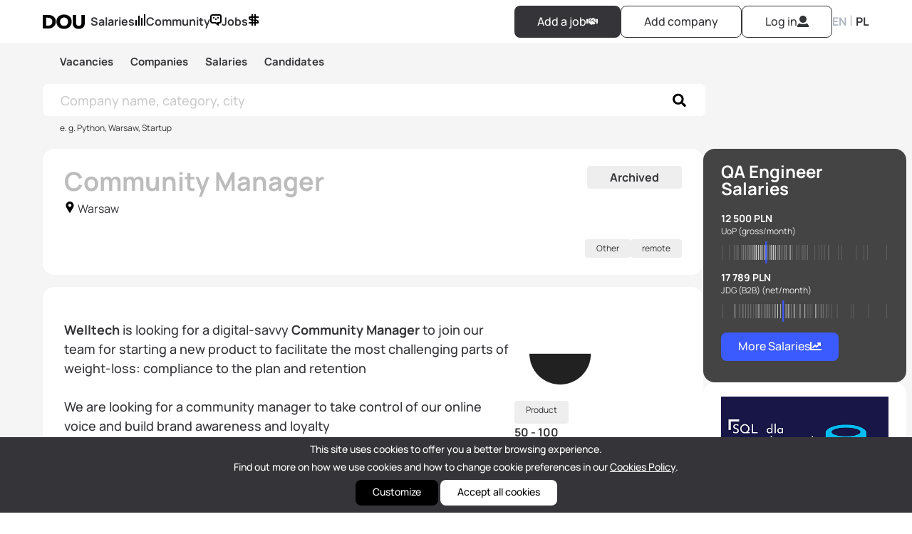

--- FILE ---
content_type: text/html; charset=utf-8
request_url: https://dou.eu/en/jobs/1680860846ba
body_size: 10187
content:
<!DOCTYPE html>
<html lang="en">
  <head>
    <title>Community Manager │ DOU</title>

  <meta name="description" content="
Welltech is looking for a digital-savvy Community Manager to join our team for starting a new product to facilitate the most challenging..." />

<meta charset="utf-8" />
<meta name="viewport" content="width=device-width,initial-scale=1">
<meta name="csrf-param" content="authenticity_token" />
<meta name="csrf-token" content="Qyqgh7pAdZg1oRsBqxC48sRdKisah1TC79daHNE6kpUK_OR1LOSQkoaQHIj90rsbwOzP1l2nHZrJbEc85pY3Pg" />


  <!-- Google Tag Manager -->
  <script>(function(w,d,s,l,i){w[l]=w[l]||[];w[l].push({'gtm.start':
          new Date().getTime(),event:'gtm.js'});var f=d.getElementsByTagName(s)[0],
      j=d.createElement(s),dl=l!='dataLayer'?'&l='+l:'';j.async=true;j.src=
      'https://www.googletagmanager.com/gtm.js?id='+i+dl;f.parentNode.insertBefore(j,f);
  })(window,document,'script','dataLayer','GTM-TKVXPTH');</script>
  <!-- End Google Tag Manager -->


<!-- JS ahrefs analytics -->
<script src="https://analytics.ahrefs.com/analytics.js" data-key="C60raFQRgiY1pDF8oxHKDQ" async></script>

<!-- JS cookies library -->
<script src="https://cdnjs.cloudflare.com/ajax/libs/js-cookie/3.0.5/js.cookie.min.js" async></script>

<script type="importmap" data-turbo-track="reload">{
  "imports": {
    "application": "https://dou.eu/assets/application-99d0be07e7ee6c6f4a605936c9b44148dcb5cf19555a7c6aef5a9a5d11081787.js",
    "@hotwired/turbo-rails": "https://dou.eu/assets/turbo.min-a4238c28b04b2432b8c6f1174d3d9c4a8bb796fd9380ef495c22f72d19c71c7d.js",
    "@hotwired/stimulus": "https://dou.eu/assets/stimulus.min-665354d402c32fba245f2ab1bd13674ebcb9686b8814d49854f44f75e1696073.js",
    "@hotwired/stimulus-loading": "https://dou.eu/assets/stimulus-loading-3576ce92b149ad5d6959438c6f291e2426c86df3b874c525b30faad51b0d96b3.js",
    "stimulus-read-more": "https://ga.jspm.io/npm:stimulus-read-more@3.0.0/dist/stimulus-read-more.es.js",
    "stimulus-clipboard": "https://ga.jspm.io/npm:stimulus-clipboard@3.3.0/dist/stimulus-clipboard.mjs",
    "chartkick": "https://ga.jspm.io/npm:chartkick@5.0.1/dist/chartkick.esm.js",
    "Chart": "https://dou.eu/assets/Chart.bundle-f9da773cb982870fc03e616b7bcbfcc56462d3b0188cd9e441f8d8398c7e9482.js",
    "@editorjs/editorjs": "https://ga.jspm.io/npm:@editorjs/editorjs@2.30.7/dist/editorjs.mjs",
    "@editorjs/header": "https://ga.jspm.io/npm:@editorjs/header@2.8.8/dist/header.mjs",
    "@editorjs/code": "https://ga.jspm.io/npm:@editorjs/code@2.9.3/dist/code.mjs",
    "@editorjs/list": "https://ga.jspm.io/npm:@editorjs/list@2.0.2/dist/editorjs-list.mjs",
    "@editorjs/quote": "https://ga.jspm.io/npm:@editorjs/quote@2.7.6/dist/quote.mjs",
    "@editorjs/raw": "https://ga.jspm.io/npm:@editorjs/raw@2.5.1/dist/raw.mjs",
    "@editorjs/image": "https://ga.jspm.io/npm:@editorjs/image@2.10.1/dist/image.mjs",
    "@editorjs/inline-code": "https://ga.jspm.io/npm:@editorjs/inline-code@1.5.1/dist/inline-code.mjs",
    "editorjs-paragraph-with-alignment": "https://ga.jspm.io/npm:editorjs-paragraph-with-alignment@3.0.0/dist/bundle.js",
    "@yaireo/tagify": "https://ga.jspm.io/npm:@yaireo/tagify@4.17.9/dist/tagify.min.js",
    "@yaireo/dragsort": "https://ga.jspm.io/npm:@yaireo/dragsort@1.3.1/dist/dragsort.js",
    "bugsnag": "https://ga.jspm.io/npm:bugsnag@2.4.3/lib/bugsnag.js",
    "@bugsnag/browser-performance": "https://ga.jspm.io/npm:@bugsnag/browser-performance@2.2.0/dist/index.js",
    "@bugsnag/core-performance": "https://ga.jspm.io/npm:@bugsnag/core-performance@2.2.0/dist/index.js",
    "#lib/fingerprint.js": "https://ga.jspm.io/npm:@bugsnag/cuid@3.0.2/lib/fingerprint.browser.js",
    "@bugsnag/cuid": "https://ga.jspm.io/npm:@bugsnag/cuid@3.0.2/index.js",
    "@bugsnag/delivery-fetch-performance": "https://ga.jspm.io/npm:@bugsnag/delivery-fetch-performance@2.2.0/dist/delivery.js",
    "@bugsnag/request-tracker-performance": "https://ga.jspm.io/npm:@bugsnag/request-tracker-performance@2.2.0/dist/index.js",
    "@bugsnag/js": "https://ga.jspm.io/npm:@bugsnag/js@7.22.4/browser/notifier.js",
    "@bugsnag/browser": "https://ga.jspm.io/npm:@bugsnag/browser@7.22.4/dist/bugsnag.js",
    "controllers/application": "https://dou.eu/assets/controllers/application-368d98631bccbf2349e0d4f8269afb3fe9625118341966de054759d96ea86c7e.js",
    "controllers/attachment_controller": "https://dou.eu/assets/controllers/attachment_controller-4465665c1ff4b15d3e125599b630653630f88bc0f72f508c7e624ce4229eec60.js",
    "controllers/autoclick_controller": "https://dou.eu/assets/controllers/autoclick_controller-d66e3085efe229185ca88794d03a8a220c6e91c7dc33680109b4d6edc5620d34.js",
    "controllers/chat_controller": "https://dou.eu/assets/controllers/chat_controller-e62c268ccb0798fd478c80d01da2c2bbcb96acd9f1f7caab221c4203a516e049.js",
    "controllers/checkout_controller": "https://dou.eu/assets/controllers/checkout_controller-55c6e60e8fcc1c534dded58c929fb3d25fdc697ad0d3e6ec1e6458f756cb21ad.js",
    "controllers/checkout_meetup_controller": "https://dou.eu/assets/controllers/checkout_meetup_controller-e68a58a7133b0e00142dcd316d66b386957f39fc7409b31f06b1c6170b1a7db9.js",
    "controllers/comments_controller": "https://dou.eu/assets/controllers/comments_controller-de81547651944665a9f43199484dd585b543c33b8489f496eb6da971d1e8d178.js",
    "controllers/community_controller": "https://dou.eu/assets/controllers/community_controller-6e1bba70472900ac1c7d7a0cb3bfbdd730681da017e8f5b8f271c8a680cea495.js",
    "controllers/disabled_toggle_controller": "https://dou.eu/assets/controllers/disabled_toggle_controller-1a4f5131415e9d18e67bb47f135c01ad8ed7cc6df5f267571c68c4443498c5bb.js",
    "controllers/editor_controller": "https://dou.eu/assets/controllers/editor_controller-6f983be0f2f92cbac41e00a2a7b0e7672019e284b5ab124fce2b8d6d8a873b5b.js",
    "controllers/flash_controller": "https://dou.eu/assets/controllers/flash_controller-77e73b3345abcc6f7b17fbe7a9e702f0e0d4b568bc3c2ff8c2ff9c6f87f5808a.js",
    "controllers/hello_controller": "https://dou.eu/assets/controllers/hello_controller-549135e8e7c683a538c3d6d517339ba470fcfb79d62f738a0a089ba41851a554.js",
    "controllers": "https://dou.eu/assets/controllers/index-922973a488c913159499ed4b42da4866decd040800f0086389249365fea44698.js",
    "controllers/job_applications_controller": "https://dou.eu/assets/controllers/job_applications_controller-3e19b1e6f3a188d1d763af611ae2e23a103bdfc7350f750541db02551b1c514c.js",
    "controllers/jobs_controller": "https://dou.eu/assets/controllers/jobs_controller-cdb309249510f4c3b613350e68e1a26f8b03aaf0202ae50601626b6884ad4b66.js",
    "controllers/messages_controller": "https://dou.eu/assets/controllers/messages_controller-d6e0c08386461a792f72b88eb6afa86ebdb8650b23a558a667aa1ba20c1856fa.js",
    "controllers/navigation_controller": "https://dou.eu/assets/controllers/navigation_controller-ad5ca8a1d72dde2c95c370d38b135f6bb600c9f9fc7561207a101d9dd358b201.js",
    "controllers/onboarding_modal_controller": "https://dou.eu/assets/controllers/onboarding_modal_controller-ca09c3aa8dfcd2e2376336eb7b0fef1574904500a03cd8302df0a4ea96feb278.js",
    "controllers/open_to_work_users_controller": "https://dou.eu/assets/controllers/open_to_work_users_controller-4ccf81193e36f1689f57d2b6edcb2c07f98078c9aa78c275d31be49f731e545b.js",
    "controllers/open_to_work_users_modal_controller": "https://dou.eu/assets/controllers/open_to_work_users_modal_controller-b48a7e4afa58a48c367900605de6d05b01fefd70651c86055cb7edad8fe36026.js",
    "controllers/preview_image_controller": "https://dou.eu/assets/controllers/preview_image_controller-0e0b54e94f4eba9fdbc1e38a562e31fdcdfb4086ac46fb056cae98d4bc62972c.js",
    "controllers/progress_bar_controller": "https://dou.eu/assets/controllers/progress_bar_controller-934aa2ecc297db90871651fcfcac70428319e797d7e8dbaa58c1660800ce5126.js",
    "controllers/reset_form_controller": "https://dou.eu/assets/controllers/reset_form_controller-6165e867fc9b440cd0eb9bfd27559f41bcd0cc55f1d1c02c59a1dce37080d48e.js",
    "controllers/richtext_controller": "https://dou.eu/assets/controllers/richtext_controller-58b7f4fe36f2717c81f1f13e37a7b9925c967436ac6b77ce1e0debd175a38a5a.js",
    "controllers/scroll_controller": "https://dou.eu/assets/controllers/scroll_controller-477b8d689a96d8931851423c7c854abc263ccccdc682bb6daa98bd5c04c69479.js",
    "controllers/slider_controller": "https://dou.eu/assets/controllers/slider_controller-422b0bd03087eb7498b278d320d69730d121afd35057f8b8da0117b8e57c38da.js",
    "controllers/star_rating_controller": "https://dou.eu/assets/controllers/star_rating_controller-c62679752627b9d3855f32da4f61df08cd67759c185b6cca03d983b1b2763900.js",
    "controllers/tagify_category_controller": "https://dou.eu/assets/controllers/tagify_category_controller-9c333af976c42f3a02490d89a0859865558d22579ae9804d02179efc14908969.js",
    "controllers/tagify_companies_controller": "https://dou.eu/assets/controllers/tagify_companies_controller-840e9d30fc2767a8c731e7af38144dc1d6645cb49f715f603e758ca456243679.js",
    "controllers/tagify_company_controller": "https://dou.eu/assets/controllers/tagify_company_controller-674a74a7402883520566f789b4d4bea095a89d360ca61adc54c7c9ad80f3e8a2.js",
    "controllers/tagify_controller": "https://dou.eu/assets/controllers/tagify_controller-086bfa341104a5ae36a660425ac9499b5e08bf5504b093950f5cc2165c52c2a2.js",
    "controllers/tagify_job_controller": "https://dou.eu/assets/controllers/tagify_job_controller-efc542e8502952d141ffac4045992ac2d561f5ab80b3c5a95cc42072ef30734c.js",
    "controllers/tagify_profile_controller": "https://dou.eu/assets/controllers/tagify_profile_controller-34dc8ac7510b1106d473198236e21ac6d12e54f4399fbba06100a0fff3e0420c.js",
    "controllers/visibility_controller": "https://dou.eu/assets/controllers/visibility_controller-442918603cf5290d2b30eebb7937b188b3c582a5ad230d088f2a886bc61d0c67.js",
    "custom/$": "https://dou.eu/assets/custom/$-004b8c852e3705577f0126b42b412aad74a3af86e00593aa9a0b996332fc4ec4.js",
    "custom/actions": "https://dou.eu/assets/custom/actions-79ddad72b9a4af059f3ca512a67639ef38ffce9943cffd2a8c4a9a8392021ff9.js",
    "custom/cookies_bar": "https://dou.eu/assets/custom/cookies_bar-6f0e02587b733212998da7e9f962cc5cead1be476c9bbeb424f0c2e03961e723.js",
    "custom/flash": "https://dou.eu/assets/custom/flash-f6534b08072484cd92f18d163f749c0d10d6a3774a636605a0f4a6d87163f34f.js",
    "custom/homepage-salary-widget": "https://dou.eu/assets/custom/homepage-salary-widget-28fbfbdd4a9bb1be118dc4e9f7dd7a148218a9168b70aceced62308ace34db28.js",
    "custom/post_charst/2403-hires": "https://dou.eu/assets/custom/post_charst/2403-hires-d672edc874c099d79705e552235d17d936bb95cb9c5b11b80e71ef30d5e61bb5.js",
    "custom/post_charst/dch-salary-companies": "https://dou.eu/assets/custom/post_charst/dch-salary-companies-27134ad3322bd0509c85ae7c39b6d6eff30f5ef707018d038f369c7014b1791f.js",
    "custom/post_charst/dch-salary-epam": "https://dou.eu/assets/custom/post_charst/dch-salary-epam-4e87941651cb43cfb75863fc95be08735d9e97232e1e60ace77c64dcd9f53fdb.js",
    "custom/post_charst/ua-companies": "https://dou.eu/assets/custom/post_charst/ua-companies-3771aecdf027f7e2d86192c3babf0450c2e2014c8d6fd1869ff055ef2a1aeb07.js",
    "custom/salaries-dashboard": "https://dou.eu/assets/custom/salaries-dashboard-24f9a3171ba7ed1d9040738d7bf7334b777697a8c5278ffaf0b74e63f3bbd127.js",
    "custom/scroll_to_position": "https://dou.eu/assets/custom/scroll_to_position-46a755dd41230be4af35389106aa1387ad36bd718a2d95300deaa31f8b562025.js",
    "custom/sticky_job": "https://dou.eu/assets/custom/sticky_job-6f262ebba62e938826eca4223ce19b47391296cb2251bf837303fe24e03b2f14.js",
    "custom/top_banner": "https://dou.eu/assets/custom/top_banner-b4964d68f4d2e140d1c936ae7f15c504c7e37e2a1a654b4cd0d69ca56e86cb46.js"
  }
}</script>
<link rel="modulepreload" href="https://dou.eu/assets/application-99d0be07e7ee6c6f4a605936c9b44148dcb5cf19555a7c6aef5a9a5d11081787.js">
<link rel="modulepreload" href="https://dou.eu/assets/turbo.min-a4238c28b04b2432b8c6f1174d3d9c4a8bb796fd9380ef495c22f72d19c71c7d.js">
<link rel="modulepreload" href="https://dou.eu/assets/stimulus.min-665354d402c32fba245f2ab1bd13674ebcb9686b8814d49854f44f75e1696073.js">
<link rel="modulepreload" href="https://dou.eu/assets/stimulus-loading-3576ce92b149ad5d6959438c6f291e2426c86df3b874c525b30faad51b0d96b3.js">
<script src="https://dou.eu/assets/es-module-shims.min-adfede51f161b4ea6f2317fc682b397adaadc8e9111a8bf7eccc130410af69d4.js" async="async" data-turbo-track="reload"></script>
<script type="module">import "application"</script>

<!-- For custom header tags -->


  <!-- Google index canonical url -->
  <link rel="canonical" href="https://dou.eu/jobs/1680860846ba" />

  <!-- Bugsnag start-->
  <script type="module">
    import BugsnagPerformance from '@bugsnag/browser-performance'
    BugsnagPerformance.start({
      apiKey: '3150df249fc28c8e123fc6b7918af8f9',
      releaseStage: 'production',
    })
  </script>
  <!-- Bugsnag end -->






<link rel="alternate" type="application/rss+xml" title="RSS" href="https://dou.eu/en/feed" />
<link rel="alternate" type="application/rss+xml" title="RSS" href="https://dou.eu/en/community/news" />

<link rel="apple-touch-icon" sizes="180x180" href="/apple-touch-icon.png">
<link rel="icon" type="image/png" sizes="32x32" href="/favicon-32x32.png">
<link rel="icon" type="image/png" sizes="16x16" href="/favicon-16x16.png">
<link rel="manifest" href="/site.webmanifest">
<link rel="mask-icon" href="/safari-pinned-tab.svg">
<!-- Facebook Open Graph data -->
<meta property="og:title" content="Community Manager │ DOU" />
<meta property="og:type" content="website" />
<meta property="og:url" content="https://dou.eu/en/jobs/1680860846ba" />
<meta property="og:image" content="https://img.dou.eu/27o5vrt8vbsnpjzwjrh4t8g44r3o" />
<meta property="og:image:secure_url" content="https://img.dou.eu/27o5vrt8vbsnpjzwjrh4t8g44r3o" />
<meta property="og:description" content="
Welltech is looking for a digital-savvy Community Manager to join our team for starting a new product to facilitate the most challenging..." />
<meta property="og:site_name" content="DOU" />
<meta property="fb:app_id" content="1129525334268475"/>
<!-- Twitter Card data -->
<meta name="twitter:card" content="summary_large_image">
<meta name="twitter:site" content="@dou_polska">
<meta name="twitter:title" content="Community Manager │ DOU">
<meta name="twitter:description" content="
Welltech is looking for a digital-savvy Community Manager to join our team for starting a new product to facilitate the most challenging...">
<meta name="twitter:creator" content="@dou_polska">
<meta name="twitter:image:src" content="https://img.dou.eu/27o5vrt8vbsnpjzwjrh4t8g44r3o">


    <link rel="stylesheet" href="https://dou.eu/assets/application-fe6c8b6f4a7c24c38ae1d45a510c49f47e95d1a0bc6502e1898ccd5f251a14c4.css" data-turbo-track="reload" />

    <script type="text/javascript" src="https://d3js.org/d3.v7.min.js"></script>
  </head>

  <body>
    <div class="wrapper test-class">
      
      <div class="nav-wrapper" data-controller="navigation">

  <nav class="default">
    <div class="nav-group">
      <a id="nav-logo" href="/en"><img alt="DOU logo" width="59" height="25" src="https://dou.eu/assets/dou-logo_67x23-0202156d07877e3770b5eeecb0ae7f4af5dcd4c9e9e27c3767e534d1a0587724.svg" /></a>

      <a class="mobile-hide new_link bold link_with_icon " data-turbo="false" href="/en/salaries">
        Salaries <span class="new_icon dou-icon-stats"></span>
</a>
      <a class="mobile-hide new_link bold link_with_icon " data-turbo="false" href="/en/community">
        Community <span class="new_icon dou-icon-comment-menu"></span>
</a>
      <a class="mobile-hide new_link bold link_with_icon " data-turbo="false" href="/en/jobs">
        Jobs <span class="new_icon dou-icon-money"></span>
</a>    </div>

    <div class="nav_btn hamburger first-nav-item" data-action="click->navigation#mobileMenuToggle" rel="nofollow"><img width="18" height="16" alt="menu" src="https://dou.eu/assets/hamburger-light-732ad15d90a0d8269ffb81db3ee7fe1c7c53c6e6e4920193ba4fee061dcd5aba.svg" /></div>
    <div id="nav-manage" class="nav-group">
    </div>

    <div class="nav-group">
      <div id="nav-user" class="flexbox">

          <a class="mobile-hide new_button large black" data-turbo="false" rel="nofollow" href="/en/jobs/add">
            Add a job
            <img alt="handshake" width="16" height="16" class="btn-icon" src="https://dou.eu/assets/handshake-96f60060a0364aabec6fff91f989c3f920d2d22a457e4155ac32f016f96ce5a9.svg" />
</a>          <a class="mobile-hide new_button large outline-light" data-turbo="false" rel="nofollow" href="/en/companies/new">
            Add company
</a>

          <a class="desktop-hide new_link bold" rel="nofollow" href="/users/sign_in?locale=en">
            <img width="16" height="16" alt="user-icon" class="btn-icon" src="https://dou.eu/assets/user-13fa870840b2537d08a4f433873dc5f2945042d0638e193e559b966068b0918e.svg" />
</a>
          <a class="mobile-hide new_button large outline-light" rel="nofollow" href="/users/sign_in?locale=en">
            Log in
            <img width="16" height="16" alt="user-icon" class="btn-icon" src="https://dou.eu/assets/user-13fa870840b2537d08a4f433873dc5f2945042d0638e193e559b966068b0918e.svg" />
</a>      </div>
      <div id="nav-locale" class="mobile-hide">
        <a class="new_link bold active" data-turbo="false" href="/en/jobs/1680860846ba">EN</a> | <a class="new_link bold " data-turbo="false" href="/pl/jobs/1680860846ba">PL</a>
      </div>
    </div>
  </nav>

  <div class="hidden" data-navigation-target="profileMenu">


  </div>


  <div class="hidden" data-navigation-target="mobileMenu">
    <div class="mobile-menu-wrapper mobile-menu">
      <div class="menu-close-btn" data-action="click->navigation#mobileMenuToggle">
        <img width="16" height="16" alt="close-icon" class="new_icon" src="https://dou.eu/assets/cross-6e1de5149314dc221d56f543f7097452a66b5070e43ff202ce1587ab57280833.svg" />
      </div>

      <div class="profile-menu-block">
      </div>

      <div class="profile-menu-block">
        <a class="new_link bold link_with_icon " data-turbo="false" href="/en/salaries">
          Salaries <span class="new_icon dou-icon-stats"></span>
</a>
        <a class="new_link bold link_with_icon " data-turbo="false" href="/en/community">
          Community <span class="new_icon dou-icon-comment-menu"></span>
</a>
        <a class="new_link bold link_with_icon " data-turbo="false" href="/en/jobs">
          Jobs <span class="new_icon dou-icon-money"></span>
</a>      </div>

      <div class="menu-buttons">


          <a class="new_button normal black" data-turbo="false" rel="nofollow" href="/en/jobs/add">
            Add a job
            <img alt="handshake" width="16" height="16" class="btn-icon" src="https://dou.eu/assets/handshake-96f60060a0364aabec6fff91f989c3f920d2d22a457e4155ac32f016f96ce5a9.svg" />
</a>          <a class="new_button normal outline-light" data-turbo="false" rel="nofollow" href="/en/companies/new">
            Add company
</a>
        <div id="nav-locale">
          <a class="new_link bold active" data-turbo="false" href="/en/jobs/1680860846ba">EN</a> | <a class="new_link bold " data-turbo="false" href="/pl/jobs/1680860846ba">PL</a>
        </div>
      </div>
    </div>
  </div>

</div>


      
<div class="jobs">
  <div class="jobs__nav">
  <div class="jobs__header">
    <a class="jobs__header__item link_with_icon " href="/en/jobs">Vacancies</a>
    <a class="jobs__header__item link_with_icon " href="/en/companies">Companies</a>
    <a class="jobs__header__item" href="/en/salaries/companies?from=jobs">Salaries</a>
    <a class="jobs__header__item" href="/en/open-to-work?from=jobs">Candidates</a>

  </div>

    <div class="jobs__search">
      <form data-turbo-frame="jobs_listing" data-turbo-action="replace" action="/en/jobs" accept-charset="UTF-8" method="get">
        <input class="form-control" placeholder="Company name, category, city" type="text" name="search" id="search" />
        <button name="button" type="submit" class="nav_btn transparent interface_text nohover"><img width="18" height="20" alt="search-icon" src="https://dou.eu/assets/search-62570f435db981b5aa7329030381f60d4b70003d297ce5bbf6b9b18508db8a1f.svg" /></button>
</form>    </div>
    <div class="search-filter">
      <div class="search-filter__item">
        <div class="search__hint">e. g. Python, Warsaw, Startup</div>
      </div>
      <div class="search-filter__item">
      </div>
    </div>
</div>


  <div class="jobs--wrapper">
    <div class="jobs--container">
      <div id="flash-messages" data-controller="flash">
</div>


      <div class="company-card" id="job-header">
        <div class="company--header">
          <div class="company--header__item">
            <h1 class="job--title grey-color">Community Manager</h1>
            <div class="company--sub-title">
                <img width="16" height="16" alt="location-pointer-icon" class="new_icon" src="https://dou.eu/assets/location-pointer-9802e11df464d99091a6f790489784773bf2674fbe463e8f5e275c4faadc8df5.svg" />
                Warsaw
            </div>

          </div>

            <div class="card__btn apply ">Archived</div>
        </div>

        <div class="job--details">
          <div class="flex__row--wrapper">
          </div>

          <div class="flex__row--wrapper">
            <div class="card__btn fit-content">Other</div>

              <div class="card__btn fit-content">remote</div>

          </div>
        </div>
      </div>

      <div class="company-card description">
        <div class="details__empty"></div>

        <div class="jobs--company-about flex-column">
          <div class="company__block">

          <div class="company--description job">
            <div class="trix-content ce-content"><p class="ce-paragraph "><div>
<strong>Welltech</strong> is looking for a digital-savvy <strong>Community Manager</strong> to join our team for starting a new product to facilitate the most challenging parts of weight-loss: compliance to the plan and retention<br><br>We are looking for a community manager to take control of our online voice and build brand awareness and loyalty<br><br>Here at Welltech we create Mobile and Web applications for the <strong>Health &amp; Fitness</strong> category. The company is currently in the world’s TOP-3 (H&amp;F) in terms of sales revenue<br><br><strong>Grow with us:</strong><br>• 5+ years on the global market<br>• 500+ professionals (over the past year we have grown 2 times)<br>• 5+ mobile applications<br>• 200M+ downloads<br>• Our applications are sold all over the world with a focus on the USA, Latin America, Europe, and we are actively entering the Asian markets<br><br><strong>Why to join us:</strong><br>• First and foremost, your work will positively impact millions of people worldwide. Rare opportunity to see how people reach their goals using our product<br>• We are just at the very beginning of our journey. You will have a direct impact on major decisions on how the product works. Become a part of the core team<br>• Startup culture with a high level of independence, easy and straightforward communications, and a joy of creating something big!<br>• Backed up by one of the leading publishers in Health&amp;Fitness. Direct access to knowledge, best practices, operation excellence as well as funding<br>• Tremendous opportunities to grow by learning and doing. Speed up your career growth by outstanding contribution to product success<br><br><strong>With us you will:</strong><br>• Set and implement social media and communication campaigns to align with product, research and marketing strategies<br>• Provide engaging text, image and video content for social media accounts<br>• Respond to comments and customer queries in a timely manner<br>• Monitor and report on feedback and online reviews<br>• Organize and participate in events to build community and boost brand awareness<br>• Coordinate with Marketing, PR and Communications teams to ensure brand consistency<br>• Liaise with Product department to stay updated on new products and features<br>• Build relationships with customers, potential customers, industry professionals and journalists<br>• Stay up-to-date with digital technology trends<br><br><strong>Your professional qualities:</strong><br>• 3+ years of work experience as a community manager<br>• Experience launching community initiatives (e.g. building an online forum, launching an ambassador program, creating an event series and writing an email newsletter)<br>• Ability to identify and track relevant community metrics (e.g. repeat attendance at events)<br>• Excellent verbal communication skills<br>• Excellent writing skills<br>• Hands on experience with social media management for brands<br>• Ability to interpret website traffic and online customer engagement metrics<br>• Knowledge of online marketing and marketing channels<br>• Advanced English<br><br><strong>In our team we value:</strong><br>• Sociability. Team update, regular communication with the working group on current projects in written (chats) and verbal formats (stand-ups and other meetings). Openness to communication. Ability to formulate tasks clearly and concisely<br>• Results orientation. Willingness to bring your tasks in line with the team and company global goals, to implement the necessary changes<br>• Responsibility. Attention to details, autonomy, willingness to take on obligations and comply with agreements<br>• Proactivity. The ability to set goals and achieve them. Creating opportunities without waiting for them to appear<br>• Orientation to development and self-learning, interest in new technologies. A constant desire to learn and develop your skills, gain new experience<br><br><strong>Check out some of our products:</strong><br>• Muscle Booster — musclebooster.fitness/<br>• Yoga-Go — yoga-go.fit/<br>• FitCoach — fitcoach.fit/<br>• WalkFit — walkfit.pro/<br>• Omo — bit.ly/OMOio<br><br><strong>Candidate journey:</strong> ⭕️ Intro call ---- ⭕️ Interview ---- ⭕️ Final interview<br>We offer a fair level of compensation that will be appropriate for the candidate’s expertise and level<br><br><strong>Welltech</strong> is not only about great benefits but also about great culture. All our specialists are offered incredible opportunities for professional and career growth, flexible work environments, and the ability to suggest ideas and drive changes<br><br>You would have a chance to develop and implement your own ideas, as well as to make the world a better place!<br></div></p></div>
          </div>
          </div>

          <div class="company--details">
              <div class="company__img">
                <img class="avatar" alt="Welltech" width="128" height="128" loading="lazy" src="https://img.dou.eu/eqq5y7djf5folxopxupqjrl6r9gf" />
              </div>

              <div class="card__btn">
                Product
              </div>

              <div>
                50 - 100
                <i class="fa-solid fa-user"></i>
              </div>

              <div>
                <h5>Industry</h5>
                Mobile
              </div>


            <div>
              <a class="about--link" href="/en/companies/welltech">
                About Welltech
                <span><i class="fas fa-building dou-icon"></i></span>
</a>            </div>

            <div>
              <a class="about--link" href="/en/companies/welltech/jobs">
                Other jobs
                <span><i class="fa-solid fa-suitcase dou-icon"></i></span>
</a>            </div>
          </div>

        </div>
      </div>
    </div>

    <div class="jobs--sidebar">
  <div id="sidebar-salary-widget">
  <h3>QA Engineer Salaries</h3>
  <div class="chart">
    <div class="stripchart">
      <div class="salary">12 500 PLN</div>
      <div class="name">UoP <span>(gross/month)</span></div>

      <img alt="salary-distribution-1" src="https://dou.eu/assets/widget-dev1-dae6af4ac532f5060cb42e91f4f76e67adc8efaa2deb593c5f0ad00b6e51a501.png" />
    </div>

    <div class="stripchart">
      <div class="salary">17 789 PLN</div>
      <div class="name">JDG (B2B) <span>(net/month)</span></div>

      <img alt="salary-distribution-2" src="https://dou.eu/assets/widget-dev2-bfa29dbe6114cceb84f8db12ffad68cd4aeda1936b244eb3d8f0a983d4ee6aa3.png" />
    </div>
  </div>

  <a class="new_button normal blue" data-turbo="false" href="/en/salaries">
    More Salaries
    <img alt="chart" class="btn-icon" width="16" height="16" src="https://dou.eu/assets/chart-line-40d520bf8d32a79d9bd1b9bd22a3d538c5c20da5e2d27f9b1a0b3e5979a01d8c.svg" />
</a></div>


  
  <div class="sidebar-highlighted-post card-white">
      <div class="publication">
          <a href="/en/community/posts/co-to-jest-sql?from=pw">
            <img alt="SQL co to jest. Wskazówki dla początkujących" loading="lazy" src="https://img.dou.eu/cwvsem44bu8wyedmj7t1wb1d2rzt" />
</a>
        <div class="post-title">
          <a class="bold link_black" href="/en/community/posts/co-to-jest-sql?from=pw">SQL co to jest. Wskazówki dla początkujących</a>
        </div>
        <div class="post-footer">
          <ul class="hashtags">
            <li><a class="text small grey" href="/en/community/dou?from=pw">DOU</a></li>
          </ul>
          <div class="post-published">Oct 20, 2023</div>
        </div>
      </div>
      <div class="publication">
          <a href="/en/community/posts/grammarly-meetup-evolving-customer-experience-in-an-ai-powered-multiproduct-world?from=pw">
            <img alt="Grammarly Meetup: Evolving Customer Experience in an AI-Powered, Multiproduct World" loading="lazy" src="https://img.dou.eu/gujjq7nvt2shtk2cfldn7e1dwnox" />
</a>
        <div class="post-title">
          <a class="bold link_black" href="/en/community/posts/grammarly-meetup-evolving-customer-experience-in-an-ai-powered-multiproduct-world?from=pw">Grammarly Meetup: Evolving Customer Experience in an AI-Powered, Multiproduct World</a>
        </div>
        <div class="post-footer">
          <ul class="hashtags">
            <li><a class="text small grey" href="/en/community/events?from=pw">Events</a></li>
          </ul>
          <div class="post-published">Sep 19</div>
        </div>
      </div>
      <div class="publication">
          <a href="/en/community/posts/tesla-5k-optimus-robots-25?from=pw">
            <img alt="Tesla planuje wyprodukować co najmniej 5000 robotów Optimus do końca 2025 roku" loading="lazy" src="https://img.dou.eu/iizc8crb6sxvb8gmz13ygl59gbsh" />
</a>
        <div class="post-title">
          <a class="bold link_black" href="/en/community/posts/tesla-5k-optimus-robots-25?from=pw">Tesla planuje wyprodukować co najmniej 5000 robotów Optimus do końca 2025 roku</a>
        </div>
        <div class="post-footer">
          <ul class="hashtags">
            <li><a class="text small grey" href="/en/community/newsy?from=pw">Newsy</a></li>
          </ul>
          <div class="post-published">Mar 24</div>
        </div>
      </div>
      <div class="publication">
          <a href="/en/community/posts/ownversion-of-the-blue-screen-of-death-in-linux?from=pw">
            <img alt="Linux otrzyma własną wersję &quot;niebieskiego ekranu śmierci&quot; " loading="lazy" src="https://img.dou.eu/6rbhdnk4m3rkf52toqgo4v6qq8j9" />
</a>
        <div class="post-title">
          <a class="bold link_black" href="/en/community/posts/ownversion-of-the-blue-screen-of-death-in-linux?from=pw">Linux otrzyma własną wersję &quot;niebieskiego ekranu śmierci&quot; </a>
        </div>
        <div class="post-footer">
          <ul class="hashtags">
            <li><a class="text small grey" href="/en/community/newsy?from=pw">Newsy</a></li>
          </ul>
          <div class="post-published">Dec 13, 2023</div>
        </div>
      </div>
  </div>

</div>

  </div>
</div>


      <footer class="full-width flexbox">
  <copiright class="text small"><a href="https://dou.eu" class="link_black bold">DOU</a> — Polish Tech Community © 2026 </copiright>
  <div class="flexbox">
    <ul class="flexbox text-links">
      <li><a class="link_black text small" href="/cdn-cgi/l/email-protection#c2aaa7aeaead82a6adb7eca7b7"><span class="__cf_email__" data-cfemail="a6cec3cacac9e6c2c9d388c3d3">[email&#160;protected]</span></a></li>
      <li><a target="_blank" class="link_black text small" href="/en/privacy-policy">Privacy Policу</a></li>
      <li><a target="_blank" class="link_black text small" href="/en/term-of-use">Terms</a></li>
      <li><a target="_blank" class="link_black text small" href="/en/editorial-policy">Editorial Policy</a></li>
      <li><a target="_blank" class="link_black text small" href="/en/find-tech-jobs-anonymously">Find a Tech job anonymously</a></li>
      <li><a target="_blank" class="link_black text small" href="/en/orders/pricing">Pricing</a></li>
      <li><a target="_blank" class="link_black text small" href="https://www.facebook.com/dou.eu">Facebook</a></li>
      <li><a target="_blank" class="link_black text small" href="https://twitter.com/dou_polska">Twitter</a></li>
      <li><a target="_blank" class="link_black text small" href="https://www.linkedin.com/company/dou-eu/">Linkedin</a></li>
    </ul>
  </div>
</footer>



        <div class="cookies-bar" id="cookies-bar" >
  <div class="container">

    <p>This site uses cookies to offer you a better browsing experience.</p>
    <p>Find out more on how we use cookies and how to change cookie preferences in our <a target="_blank" rel="noopener" href="/en/cookies-policy">Cookies Policy</a>.</p>

    <div class="cookies-options" id="cookies-options">
      <label for="marketing">
        <input value="marketing" type="checkbox" name="marketing" id="marketing_option" checked>
        <span>Marketing</span>
      </label>

      <label for="analytics">
        <input value="analytics" type="checkbox" name="analytics" id="analytics_option" checked>
        <span>Analytics</span>
      </label>
    </div>

    <div class="button customize-cookies" id="customize-cookies">Customize</div>
    <a class="button save-customize-cookies" id="save-customize-cookies" data-turbo="false" href="https://dou.eu/en/jobs/1680860846ba">Save</a>
    <a class="button accept-cookies" href="https://dou.eu/en/jobs/1680860846ba">Accept all cookies</a>
  </div>
</div>

<script data-cfasync="false" src="/cdn-cgi/scripts/5c5dd728/cloudflare-static/email-decode.min.js"></script><script>
    document.addEventListener("turbo:load", function(event) {
        let customizeBtn = document.getElementById("customize-cookies");
        let options = document.getElementById("cookies-options");
        let saveButton = document.getElementById("save-customize-cookies");

        if (customizeBtn) {
          customizeBtn.onclick = function () {
              saveButton.style.display = "inline-block";
              options.style.display = "block";
              customizeBtn.style.display = "none"
          }
        }
    })
</script>

    </div>
  </body>
</html>


--- FILE ---
content_type: text/css
request_url: https://dou.eu/assets/application-fe6c8b6f4a7c24c38ae1d45a510c49f47e95d1a0bc6502e1898ccd5f251a14c4.css
body_size: 30572
content:
@font-face{font-family:"Manrope";src:url(https://dou.eu/assets/Manrope-VariableFont_wght-2fe3210154137f04245699324cb3b4103e1134698c306b5bbd56005e2c05800e.ttf);font-weight:400;font-style:normal;font-display:swap}@font-face{font-family:"Manrope";src:url(https://dou.eu/assets/Manrope-VariableFont_wght-2fe3210154137f04245699324cb3b4103e1134698c306b5bbd56005e2c05800e.ttf);font-weight:700;font-style:normal;font-display:swap}@font-face{font-family:"Manrope";src:url(https://dou.eu/assets/Manrope-VariableFont_wght-2fe3210154137f04245699324cb3b4103e1134698c306b5bbd56005e2c05800e.ttf);font-weight:500;font-style:normal;font-display:swap}@font-face{font-family:"Roboto";font-display:swap;src:url(https://dou.eu/assets/RobotoMono-Regular-bf94b608dbf373bc19ede0b6ef90c27a392a2883a0de4e044b580ec23461a61a.woff);font-weight:400;font-style:normal}:root{--red-pale: #FF5E7B;--red-pale-transparent: #FF5E7B66;--light-gray: #cccccc;--lighter-gray: #eeeeee;--link_basic: #1876ac;--link_hover: #2B47D9;--dou_green: #06B9B1;--light_green: #6AD29C;--old_blue: #3CC5FF;--sky_blue: #0075C9;--outsource: #3C5BFF;--dark_electric: #3C5BFF;--darker_gray: #222222;--gray: #BCBCBC;--background-grey: #F5F5F5;--bg_beige: #F3F0E8;--bg_grey: #f2f2f2;--black-active: #0F0F11;--black-hover: #8987A1;--black: #353539;--light-black: #444;--blue-active: #1E339D;--blue-hover: #2B47D9;--blue: #3C5BFF;--grey_dark: #484956;--grey_light: #B1B8C0;--grey: #808190;--red: #D61437;--violet: #7b03aa;--white-active: #DDDDDD;--white-hover: #EEEEEE;--white: #FFFFFF;--paid_bg: #DFE4FF;--tag-pad: 0}.new_button{cursor:pointer;display:inline-flex;justify-content:center;align-items:center;background:var(--black, #353539);border-radius:8px;gap:10px;min-width:fit-content;font-family:Manrope;font-size:16px;font-weight:500;white-space:nowrap}.new_button.normal{height:40px;padding:7px 24px 9px 24px}.new_button.large{height:45px;padding:10px 32px 11px 32px}.new_button.small{height:30px;padding:2px 13px 2px 13px}.new_button.circle{border-radius:50%;width:40px;height:40px;min-width:40px;padding:0}.new_button .btn-icon{width:16px;height:16px}.new_button.black{background:var(--black, #353539);color:var(--white, #FFF)}.new_button.black .btn-icon{filter:invert(100%) sepia(0%) saturate(0%) hue-rotate(271deg) brightness(108%) contrast(102%)}.new_button.black.active{background:var(--black-active, #0F0F11)}.new_button.black:hover{background:var(--black-hover, #8987A1)}.new_button.grey-dark{background:var(--grey_dark, #484956);color:var(--white, #FFF);border:1px solid var(--white, #FFF)}.new_button.grey-dark.active{background:var(--grey_dark, #0F0F11)}.new_button.grey-dark:hover{background:var(--black-hover, #8987A1)}.new_button.light{background:var(--white, #FFF);color:var(--grey_dark, #484956)}.new_button.light .btn-icon{filter:invert(26%) sepia(6%) saturate(1326%) hue-rotate(198deg) brightness(92%) contrast(81%)}.new_button.light.active{background:var(--white-active, #DDD)}.new_button.light:hover{background:var(--white-hover, #EEE)}.new_button.outline-light{border:1px solid var(--black, #353539);color:var(--black, #353539);background:var(--white, #FFF)}.new_button.outline-light .btn-icon{filter:invert(18%) sepia(9%) saturate(303%) hue-rotate(201deg) brightness(95%) contrast(90%)}.new_button.outline-light.active{border:1px solid var(--black-active, #0F0F11);color:var(--black-active, #0F0F11)}.new_button.outline-light.active .btn-icon{filter:invert(5%) sepia(1%) saturate(3684%) hue-rotate(202deg) brightness(105%) contrast(98%)}.new_button.outline-light:hover{border:1px solid var(--black-hover, #8987A1);color:var(--black-hover, #8987A1)}.new_button.outline-light:hover .btn-icon{filter:invert(57%) sepia(13%) saturate(477%) hue-rotate(205deg) brightness(93%) contrast(91%)}.new_button.outline-light.without-border{border:none}.new_button.blue{background:var(--blue, #3C5BFF);color:var(--white, #FFF)}.new_button.blue .btn-icon{filter:invert(100%) sepia(0%) saturate(0%) hue-rotate(271deg) brightness(108%) contrast(102%)}.new_button.blue.active{background:var(--blue-active, #1E339D)}.new_button.blue:hover{background:var(--blue-hover, #2B47D9)}.new_button.outline-blue{border:1px solid var(--blue, #3C5BFF);color:var(--blue, #3C5BFF);background:var(--white, #FFF)}.new_button.outline-blue .btn-icon{filter:invert(36%) sepia(51%) saturate(7434%) hue-rotate(227deg) brightness(101%) contrast(101%)}.new_button.outline-blue.active{border:1px solid var(--blue-active, #1E339D);color:var(--blue-active, #1E339D)}.new_button.outline-blue.active .btn-icon{filter:invert(15%) sepia(21%) saturate(7345%) hue-rotate(218deg) brightness(120%) contrast(99%)}.new_button.outline-blue:hover{border:1px solid var(--blue-hover, #2B47D9);color:var(--blue-hover, #2B47D9);background:var(--white, #FFF)}.new_button.outline-blue:hover .btn-icon{filter:invert(18%) sepia(82%) saturate(3628%) hue-rotate(231deg) brightness(91%) contrast(87%)}.new_button.align-center{align-self:center}.menu-buttons{display:flex;flex-direction:column;align-items:center;gap:20px;width:100%}.menu-buttons .new_button{width:inherit}.close-btn{margin-bottom:12px}.currency-btn{display:flex;padding:6px;justify-content:center;align-items:center;gap:10px;border-radius:20px;border:1px solid #fff;color:#fff;font-family:Manrope;font-size:12px;font-weight:600;line-height:150%}.currency-btn.active{background:#fff;color:var(--blue, #3C5BFF)}.big-outline-btn{border-radius:8px;border:1px dashed #fff;display:flex;padding:8px 32px;justify-content:center;align-items:center;align-self:stretch;gap:10px;font-size:16px;font-weight:500;line-height:150%}.tag_btn{min-width:fit-content;height:fit-content;font-size:12px;background:var(--lighter-gray);border-radius:4px;width:fit-content;padding:4px 16px;font-family:"Manrope";font-style:normal;font-weight:400;line-height:150%}.attachment-button{cursor:pointer}@media(max-width: 768px){.new_button{font-size:14px}.new_button.large{height:30px;padding:8px 16px 8px 16px}.new_button.small{height:20px;padding:2px 10px 2px 10px}.new_button.small.medium{height:25px}.new_button.mobile-small{height:30px;padding:5px 16px 5px 16px}.big-outline-btn{width:100%}}section.posts{display:flex;padding:0px 48px 24px 48px;flex-direction:column;align-items:center;gap:24px;background:var(--bg_beige, #F3F0E8)}.posts-subtitle{font-family:Manrope;font-size:16px;font-weight:700;line-height:150%;margin-bottom:10px;color:var(--black, #353539)}.widget-wrapper{padding:0 40px 40px 40px}.cards-container--wrapper{width:100%}.sidebar--wrapper{width:100%;max-width:280px}.sidebar--wrapper.with_gap{display:flex;flex-direction:column;gap:20px}.card-white{border-radius:16px;background:var(--white, #FFF);padding:16px}.card-author{display:flex;flex-direction:column;align-items:flex-start;gap:20px}.card-author.card-author-mobile{flex-direction:row;align-items:flex-start;gap:20px;margin-top:2em;font-size:12px;font-weight:500;line-height:150%}.card-author.card-author-mobile .card-author-mobile--wrapper{display:flex;flex-direction:column;align-items:flex-start;gap:10px}.card-author img{width:80px;height:80px;border-radius:16px}.card-author .author-name{font-size:16px;font-weight:700;line-height:150%}.card-author .author-position{font-size:12px;font-weight:500;line-height:150%;margin-top:10px}.card-author .author-activity{font-size:12px;font-weight:500;line-height:150%}.card-sidebar-title{font-size:16px;font-weight:700;line-height:150%}.author-pulications--wrapper{display:flex;flex-direction:column;gap:16px}.article-header--wrapper{display:flex;flex-direction:row;align-items:center;justify-content:space-between;margin-bottom:24px;font-size:16px;font-style:normal;font-weight:400;line-height:150%}.article-header--wrapper .article-header--item{display:inline-flex;gap:24px;align-items:center}.article-header--wrapper .article-views{display:inline-flex;align-items:center;gap:2px}.bookmark-wrapper{min-width:22px;width:22px}.article-container--wrapper{display:flex;flex-direction:row}.article-container{width:100%;max-width:1047px;margin:0 2em;display:flex;flex-direction:column;flex:1 1 auto}.article-wrapper{display:flex;flex-direction:row;align-items:flex-start}.list-container--wrapper{padding:16px 16px 20px 16px;border-radius:16px;background:var(--grey_dark, #484956);color:var(--white, #FFF);display:flex;align-items:flex-start;justify-content:space-between}.list-container--wrapper.bg-white{background:var(--white, #FFF);color:var(--black, #353539)}.list-container--wrapper .list-container{display:flex;align-items:flex-start;gap:20px;align-self:stretch;flex-wrap:wrap}.list-container--wrapper .list-item{display:flex;flex-direction:column;align-items:flex-start;gap:24px;flex:1 0 0;max-width:250px;min-width:200px}.list-container--wrapper .list-item .list-item--header{display:flex;flex-direction:column;align-items:flex-start;gap:8px;flex:1 0 0}.list-container--wrapper .list-item .list-item--time{color:var(--grey_light, #B1B8C0);font-size:12px;font-weight:400;line-height:150%}.list-container--wrapper .list-item .list-item--title{font-size:16px;font-weight:700;line-height:150%}.list-container--wrapper .list-item .list-item--cities{font-size:12px;font-weight:500;line-height:150%}.list-container--wrapper .list-item .list-item--price{font-size:16px;font-weight:700;line-height:120%}.salary-container--wrapper{display:flex;padding:16px 16px 20px 16px;flex-direction:column;align-items:flex-start;gap:24px;border-radius:16px;background:#3c5bff;color:var(--white, #FFF)}.salary-container--wrapper .salary-container--header--wrapper{display:flex;justify-content:space-between;gap:16px;align-self:stretch}.salary-container--wrapper .salary-container--header{display:flex;align-items:flex-end;gap:16px}.salary-container--wrapper .salary-container--header .header--title{color:#fff;font-family:Manrope;font-size:24px;font-weight:800;line-height:normal}.salary-container--wrapper .salary-container--header .header--icons{display:flex;align-items:flex-start;gap:4px}.salary-container--wrapper .header--link{font-size:14px}.salary-container--wrapper .salary-container{display:flex;align-items:flex-start;gap:20px;align-self:stretch}.salary-container--wrapper .salary-container--list{display:flex;flex-direction:column;align-items:flex-start;gap:8px;flex:1 0 0}.salary-container--wrapper .salary-container--item{display:flex;flex-direction:column;align-items:flex-start;gap:12px}.salary-container--wrapper .salary-container--item--title{display:flex;align-items:flex-start;gap:29px;font-size:12px;font-weight:500;line-height:150%}.cards-container{gap:14px;display:flex;flex-wrap:wrap;justify-content:flex-start}.post-card{width:100%;padding:32px 24px;border-radius:16px;background:#fff;display:flex;gap:24px;flex-direction:column;justify-content:space-between;max-width:320px}.post-card--s{max-width:319px}.post-card--m{max-width:429px}.post-card--l{max-width:652px}.post-card .post-card--header{display:flex;flex-direction:column;align-items:flex-start;gap:16px;align-self:stretch}.post-card .post-card--time{display:flex;justify-content:space-between;align-items:center;align-self:stretch;color:var(--grey_light, #B1B8C0);font-family:Manrope;font-size:12px;font-weight:400;line-height:150%}.post-card .post-card--title{display:flex;align-items:baseline;font-family:Manrope;font-size:24px;font-style:normal;font-weight:700;line-height:120%}.post-card .post-card--description{font-family:Manrope;font-size:16px;font-style:normal;font-weight:400;line-height:150%}.post-card--footer{display:flex;align-items:center;gap:16px}.link_group{display:flex;align-items:center;gap:4px;font-family:Manrope;font-size:16px;font-style:normal;font-weight:700;line-height:150%}.sidebar-jobs-widget{display:flex;padding:20px 25px 30px;flex-direction:column;align-items:flex-start;gap:32px}.sidebar-jobs-widget.paid-company-widget{gap:20px}.widget-title{font-size:24px;font-weight:700;line-height:120%}.widget-job-title{font-size:16px;font-weight:700;line-height:150%}.widget-company-title{font-size:12px;font-weight:400}.filter-card{display:flex;padding:16px;flex-direction:column;align-items:flex-start;gap:15px;background:var(--white, #FFF);border-radius:16px;width:321px}.filter-card .filter-card__section-wrap{display:flex;flex-direction:column;justify-content:flex-end;align-items:flex-start;gap:20px;align-self:stretch}.filter-card .filter-card__section-wrap .filter-card__section{display:flex;flex-direction:column;justify-content:flex-end;align-items:flex-start;gap:8px;align-self:stretch}.filter-card .filter-card__section-wrap .filter-card__section.row-field{display:flex;flex-direction:row;align-self:flex-start;gap:8px;align-items:baseline}.filter-card .filter-card__section-wrap .filter-card__section.row-field .row-field-title{font-size:16px;font-weight:700;line-height:150%}.filter-card .filter-card__section-wrap .filter-card__section .filter-card__section-title{font-size:12px;font-weight:700;line-height:150%}.filter-card .filter-card__section-wrap .filter-card__section .multiple-select{display:flex;align-items:flex-end;gap:8px;align-self:stretch}.filter-card .filter-card__section-wrap .filter-card__section .multiple-select .select-small{flex:1 0 0}.filter-card .filter-card__section-wrap .filter-card__section .filter-card__section-field{display:flex;padding:12px 16px;align-items:center;gap:10px;align-self:stretch;border-radius:8px;background:var(--bg_beige, #F3F0E8);font-size:16px}.filter-card .filter-card__section-wrap .filter-card__section .filter-card__section-field.select{font-size:16px;font-weight:400;line-height:150%;-webkit-appearance:none;-moz-appearance:none;appearance:none;background-image:url(https://dou.eu/assets/caret_down-bd39d041f0af01de77a7553f53b354c16f0730cfe9c7c3766c3219b8baa693ae.svg);background-repeat:no-repeat;background-position:right 12px top 50%;color:var(--grey)}.filter-result__card{display:flex;padding:20px 24px;align-items:flex-start;gap:8px;align-self:stretch;width:100%;border-radius:16px;background:#fff}.filter-result__card .card-details{display:flex;flex-direction:column;align-items:flex-start;gap:24px;flex:1 0 0}.filter-result__card .card-details__item{display:flex;flex-direction:column;align-items:flex-start;gap:8px;align-self:stretch;font-size:16px;font-weight:400;line-height:150%}.filter-result__card .card-details__buttons{display:flex;align-items:flex-start;gap:16px}.filter-result__card .card-details__subtitle{display:flex;align-items:center;gap:6px;font-size:16px;font-weight:700;line-height:150%}.filter-result__card .card-details__title{font-size:32px;font-weight:700;line-height:120%}.filter-result__card .card-image--wrapper{display:flex;flex-direction:column;align-items:flex-end;gap:16px}.filter-result__card .card-image--wrapper .card-image{display:flex;width:80px;height:80px;flex-direction:column;justify-content:center;align-items:center;gap:16px;border-radius:8px;background:var(--bg_beige, #F3F0E8)}.filter-result__card .card-image--wrapper .card-image.placeholder{padding:16px 16px 20px 16px}.card-details__title{display:flex;align-items:center;flex-wrap:wrap;gap:10px}@media(min-width: 1200px){.cards-container--wrapper{max-width:1440px}.list-container--wrapper{max-width:1316px}.salary-container--wrapper{max-width:1316px}}@media(max-width: 1024px){.sidebar--wrapper{max-width:unset}.filter-card{width:100%;box-shadow:0px 2px 4px 0px rgba(0,0,0,.1),0px 2px 12px 0px rgba(0,0,0,.1);border-radius:16px}}@media(max-width: 992px){.post-card{max-width:none}.salary-container{flex-wrap:wrap}.salary-container--list{min-width:150px}.list-container--wrapper{flex-direction:column;gap:36px}.list-container--wrapper .new_button{align-self:center}.list-container{flex-direction:column;gap:36px}.article-container--wrapper{flex-direction:column-reverse;gap:16px}.article-container{max-width:unset;order:2}.article-header--wrapper{margin-bottom:16px}.author-sidebar{order:1;max-width:unset}}@media(max-width: 768px){section.posts{padding:0px 5px 24px 5px}.posts-subtitle{text-align:center}.salary-container--header--wrapper{flex-direction:column}.salary-container--wrapper .header--link{align-self:flex-end}.salary-container--wrapper .salary-container--header{align-items:center;justify-content:space-between}.salary-container--wrapper .salary-container--header .header--title{align-self:start}.article-container{max-width:unset}.card-details__title{flex-direction:column;align-items:baseline}}@media(max-width: 380px){.filter-result__card{flex-wrap:wrap-reverse}}.info-box{color:var(--grey, #353539);font-size:16px;font-weight:400;line-height:150%;display:flex;align-items:center;gap:4px}.info-box img{width:16px;height:16px;filter:invert(55%) sepia(9%) saturate(480%) hue-rotate(198deg) brightness(92%) contrast(82%)}.icon-bg{padding:2px;background-color:var(--black);border-radius:4px}.icon-bg-large{padding:12px 16px 11px;background-color:var(--black);border-radius:8px;cursor:pointer}.icon-bg-large:hover{background-color:var(--red-pale)}.dou-icon{display:block;width:20px;height:22px;background-repeat:no-repeat;background-size:20px 22px;background-position:0px 0px}.dou-icon.small{width:16px;height:18px;background-size:16px 18px}.dou-icon-caret-up{background-image:url(https://dou.eu/assets/icon-caret-up-13d12393a306ff31e9d552a5088d2189885c35e273a132218d115119cfa7f3f0.svg)}.dou-icon-caret-up.small{width:14px;height:18px;background-size:14px 18px;background-image:url(https://dou.eu/assets/icon-caret-up-13d12393a306ff31e9d552a5088d2189885c35e273a132218d115119cfa7f3f0.svg)}.dou-icon-eye{background-image:url(https://dou.eu/assets/icon-eye-837b5b2a2d1b5f0543f873d820a7e7825288b08748a960e0e6b1555421a52ef0.svg)}.dou-icon-edit{background-image:url(https://dou.eu/assets/icon-edit-806bef8b3f386b50e5c59701efd01bfc3ba0611f0d645dc3d03456326c58156a.svg)}.dou-icon-edit.small{background-image:url(https://dou.eu/assets/icon-edit-small-aad4803bdc7c2f4bdf596c64d434995365cb438fcdc3037543a60856210c74d8.svg)}.dou-icon-heart{background-size:120px 22px;background-image:url(https://dou.eu/assets/sprite-heart-0d8d5350c05f927389a55a7d2385cbd3ba48a56744562afcc19df1097a81c9ed.svg)}.dou-icon-heart.small{background-size:96px 18px;background-image:url(https://dou.eu/assets/sprite-heart-small-da2f1c86eaef7ef97a4fdcec46fd0fa31d8d7bd88c7d892b4c505119708d7c8e.svg)}.dou-icon-comment{background-size:120px 22px;background-image:url(https://dou.eu/assets/sprite-comment-f00785f6fc9cdd026dd3c1e5ad682c93d0dcdc45603a3210ba5addfd99598e9e.svg)}.dou-icon-comment.large{width:30px;height:25px;background-size:240px 25px;background-image:url(https://dou.eu/assets/sprite-comment-large-c5596ce2656eb5232d9cc515b96ae1b5ac4900b7bb4948c8464ee13afd07d6b2.svg)}.dou-icon-bookmark{background-size:120px 22px;background-image:url(https://dou.eu/sprite-bookmark.svg)}.dou-icon-bookmark.large{width:30px;height:39px;background-size:180px 39px;background-image:url(https://dou.eu/sprite-bookmark-large.svg)}.dou-icon-qmark{background-size:120px 22px;background-image:url(https://dou.eu/assets/sprite-qmark-e22ec8dacc639e1413a515f6bfe8afad6435b300f898abc5d9dfd5a1cf27033d.svg)}.dou-icon.fill-black{background-position-x:0px}.dou-icon.fill-black.outline,.dou-icon.outline{background-position-x:-20px}.dou-icon.fill-red{background-position-x:-40px}.dou-icon.fill-red.outline{background-position-x:-60px}.dou-icon.fill-pale-red{background-position-x:-80px}.dou-icon.fill-pale-red.outline{background-position-x:-100px}.dou-icon.large.fill-black{background-position-x:0px}.dou-icon.large.fill-black.outline,.dou-icon.large.outline{background-position-x:-30px}.dou-icon.large.fill-red{background-position-x:-60px}.dou-icon.large.fill-red.outline{background-position-x:-90px}.dou-icon.large.fill-pale-red{background-position-x:-120px}.dou-icon.large.fill-pale-red.outline{background-position-x:-150px}.dou-icon.small.fill-black{background-position-x:0px}.dou-icon.small.fill-black.outline,.dou-icon.small.outline{background-position-x:-16px}.dou-icon.small.fill-red{background-position-x:-32px}.dou-icon.small.fill-red.outline{background-position-x:-48px}.dou-icon.small.fill-pale-red{background-position-x:-64px}.dou-icon.small.fill-pale-red.outline{background-position-x:-80px}nav .dou-icon{width:30px;height:25px;margin-left:8px}nav .dou-icon-chart{background-size:60px 25px;background-image:url(https://dou.eu/assets/sprite-chart-39ae7e640237b18e87ea1fe2aa8c117ef5528f12ee2ad44dedb91091a3439be0.svg)}nav .dou-icon-comment{background-size:240px 25px;background-image:url(https://dou.eu/assets/sprite-comment-large-c5596ce2656eb5232d9cc515b96ae1b5ac4900b7bb4948c8464ee13afd07d6b2.svg)}.dou-icon-chart-line{background-image:url(https://dou.eu/assets/chart-line-40d520bf8d32a79d9bd1b9bd22a3d538c5c20da5e2d27f9b1a0b3e5979a01d8c.svg)}nav .dou-icon-new-comment{background-image:url(https://dou.eu/assets/comment-f7d171df48868f056ca857ed7f6c801e75f3b1a516f15f1e32fa9fd0bc0726f0.svg)}nav a.active .dou-icon{filter:invert(91%) sepia(4%) saturate(9%) hue-rotate(9deg) brightness(90%) contrast(91%)}nav a.active .dou-icon-chart{background-position-x:-30px}nav a.active .dou-icon-comment{background-position-x:-180px}nav a.active .dou-icon-chart-line{filter:invert(91%) sepia(4%) saturate(9%) hue-rotate(9deg) brightness(90%) contrast(91%)}nav a.active span.dou-icon{color:var(--light-gray)}nav #nav-user .dou-icon-caret-up{display:none}#nav-user:hover .dou-icon-user svg{fill:var(--red-pale)}#nav-user .dou-icon-caret-down{margin-left:-7px}.quote-mark .dou-icon-qmark{flex:2 0 auto}.new_icon{background-repeat:no-repeat;width:16px;height:16px;min-width:16px}.new_icon.size-12{width:12px;height:12px;min-width:12px}.new_icon.size-24{width:24px;height:24px;min-width:24px}.new_icon.size-50{width:50px;height:50px;min-width:50px}.new_icon.rotate-45{transform:rotate(45deg)}.new_icon.checked{filter:invert(28%) sepia(55%) saturate(2983%) hue-rotate(223deg) brightness(101%) contrast(101%)}.new_icon.unchecked{filter:invert(97%) sepia(0%) saturate(364%) hue-rotate(321deg) brightness(93%) contrast(91%)}.new_icon.blue{filter:invert(31%) sepia(42%) saturate(6436%) hue-rotate(227deg) brightness(102%) contrast(102%)}.white-icon{filter:invert(100%) sepia(0%) saturate(0%) hue-rotate(271deg) brightness(108%) contrast(102%)}a:hover .new_icon{filter:invert(67%) sepia(4%) saturate(1673%) hue-rotate(205deg) brightness(81%) contrast(83%)}a.active .new_icon{filter:invert(91%) sepia(4%) saturate(9%) hue-rotate(9deg) brightness(90%) contrast(91%)}.dou-icon-stats{background-image:url(https://dou.eu/assets/stats-0291855fc8aa2825e424c9a7e0a937c0c7dfab42386afaa1902fb177c4e491d0.svg)}.dou-icon-comment-menu{background-image:url(https://dou.eu/assets/comment-menu-24d7cb733b94061df020069fcc2e4db04bbc6c3f82224f28b47e5bd1cd843650.svg)}.dou-icon-money{background-image:url(https://dou.eu/assets/money-46e8776fce757947aac7a8cfc09c8f0e87203d291c96c804695d3d218ad6aceb.svg)}.rotated-180{transform:rotate(180deg)}@media(max-width: 1024px){nav #nav-user .dou-icon-caret-up{display:inherit}}nav a,nav a:visited{color:var(--black);text-decoration:none}.new_link{font-family:Manrope}.new_link:hover{color:var(--black-hover)}.new_link.active{color:var(--grey_light);pointer-events:none}.new_link.bold{font-size:16px;font-weight:700;line-height:150%}.link_with_icon{display:flex;align-items:baseline;gap:8px}.link_with_icon .dou-icon{width:16px;height:16px}.with_underline{text-decoration:underline}.white_link{color:var(--white)}.white_link:visited{color:var(--white)}.white_link:hover{color:var(--white-hover)}.blue_link{color:var(--blue)}.blue_link:visited{color:var(--blue)}.blue_link:hover{color:var(--blue-hover)}.red_link{color:var(--red)}.red_link:visited{color:var(--red)}.red_link:hover{color:var(--red-pale)}.small_link{font-size:12px;font-weight:500}.nav-menu-link{font-size:16px}.nav-selector--container{display:flex;width:750px;margin-top:2px;padding:18px 32px 0 20px;flex-direction:column;align-items:center;gap:20px;border-radius:16px}.nav-selector--container.active{background:var(--white, #FFF);box-shadow:0px 2px 12px 0px rgba(0,0,0,.1),0px 2px 4px 0px rgba(0,0,0,.1);padding-bottom:32px}.nav-selector--wrapper{display:flex;justify-content:center;align-items:flex-start;gap:8px}.nav-selector--wrapper.inactive{padding:20px 32px 32px 20px}.nav-selector--item{margin:auto;width:fit-content;font-size:16px}.nav-selector--all{display:grid;grid-template-columns:repeat(auto-fill, minmax(200px, 1fr));gap:10px;width:100%}.nav-selector--list-header{color:var(--grey_dark, #484956);font-size:12px;font-weight:500;line-height:150%}.notifications-wrapper{display:inline-block;height:20px;width:20px}.notifications-wrapper .badge{position:relative}.notifications-wrapper .badge .counter{position:absolute;left:-10px;top:-5px;min-width:10px;min-height:10px;line-height:8px;padding:5px;color:#fff;background-color:red;font-size:12px;border-radius:20px;border:solid 1px #fff}@media(max-width: 768px){.nav-selector--container{width:100%}.notifications-wrapper{height:16px;width:16px}}.filter-wrapper{display:flex;align-items:flex-start;gap:20px;align-self:stretch;background:var(--bg_beige, #F3F0E8);padding:24px 24px 24px 3em}.filter-wrapper .filter-block{display:flex;padding-top:38px;align-items:flex-start;gap:8px;position:sticky;top:47px}.filter-wrapper .result-block{display:flex;width:889px;flex-direction:column;align-self:stretch}.filter-wrapper .result-block h1.filter-result{align-self:center;font-size:16px;font-style:normal;font-weight:400;line-height:150%}.filter-wrapper .result-block h1.filter-result span{font-weight:700}.empty-wrapper{display:flex;flex-direction:column;align-items:center;justify-content:normal;background:#f3f0e8;height:70vh;padding:10px}.empty-wrapper .title{font-size:32px;font-weight:800;line-height:normal;margin:40px 0;text-align:center}.empty-wrapper .description{font-size:18px;font-weight:400;line-height:150%;text-align:center}.empty-wrapper .description a.underline{text-decoration-line:underline}.quick-links-container{background-color:var(--lighter-gray);color:var(--black);padding:40px 0}.quick-links-container.no-bg{background-color:rgba(0,0,0,0)}.quick-links-container.first-container{padding:40px 0 0 0}.quick-links-container .quick-links-wrapper{max-width:1040px;min-height:100%;display:flex;flex-direction:column;flex:1 1 auto}.quick-links-container .description-block{font-size:18px;line-height:150%;margin-bottom:30px}.quick-links-container .small-text{margin-bottom:30px;font-size:15px;line-height:25px}.quick-links-container .quick-links-block-wrapper{display:flex;flex-direction:row;gap:60px;flex-wrap:wrap}.quick-links-container .quick-links-block{display:flex;flex-direction:column;gap:10px;flex-wrap:wrap}.quick-links-container .quick-links-block.min-w-200{min-width:200px}.quick-links-container .quick-links-block a{font-size:14px;text-decoration:underline;color:var(--dark_electric)}.quick-links-container .quick-links-block a:visited{color:var(--dark_electric)}.quick-links-container .header-title{font-size:20px;font-weight:700;line-height:110%;margin-bottom:15px}@media(max-width: 1024px){.filter-wrapper{padding:16px 10px 24px 10px;flex-direction:column;align-items:center;gap:16px}.filter-wrapper .filter-block{position:fixed;top:108px;z-index:999;padding:0 10px;width:100%}.filter-wrapper .filter-toggle{position:sticky;top:52px;z-index:999;box-shadow:0px 2px 4px 0px rgba(0,0,0,.1),0px 2px 12px 0px rgba(0,0,0,.1);font-size:16px;font-weight:700;line-height:150%}.filter-wrapper .result-block{gap:0;width:100%}.filter-wrapper .mobile-hide{display:none}.quick-links-wrapper{padding:0 25px}}.pill{font-size:14px;font-weight:700;line-height:100%;color:var(--blue-hover);border:1px solid var(--blue-hover);text-decoration:none;text-align:center;white-space:nowrap;display:inline-block;padding:4px 12px;border-radius:16px}trix-editor{border:1px solid #bbb;border-radius:3px;margin:0;padding:.4em .6em;min-height:5em;outline:none}trix-toolbar *{box-sizing:border-box}trix-toolbar .trix-button-row{display:flex;flex-wrap:nowrap;justify-content:space-between;overflow-x:auto}trix-toolbar .trix-button-group{display:flex;margin-bottom:10px;border:1px solid #bbb;border-top-color:#ccc;border-bottom-color:#888;border-radius:3px}trix-toolbar .trix-button-group:not(:first-child){margin-left:1.5vw}@media(max-width: 768px){trix-toolbar .trix-button-group:not(:first-child){margin-left:0}}trix-toolbar .trix-button-group-spacer{flex-grow:1}@media(max-width: 768px){trix-toolbar .trix-button-group-spacer{display:none}}trix-toolbar .trix-button{position:relative;float:left;color:rgba(0, 0, 0, 0.6);font-size:.75em;font-weight:600;white-space:nowrap;padding:0 .5em;margin:0;outline:none;border:none;border-bottom:1px solid #ddd;border-radius:0;background:transparent}trix-toolbar .trix-button:not(:first-child){border-left:1px solid #ccc}trix-toolbar .trix-button.trix-active{background:#cbeefa;color:black}trix-toolbar .trix-button:not(:disabled){cursor:pointer}trix-toolbar .trix-button:disabled{color:rgba(0, 0, 0, 0.125)}@media(max-width: 768px){trix-toolbar .trix-button{letter-spacing:-0.01em;padding:0 .3em}}trix-toolbar .trix-button--icon{font-size:inherit;width:2.6em;height:1.6em;max-width:calc(.8em + 4vw);text-indent:-9999px}@media(max-width: 768px){trix-toolbar .trix-button--icon{height:2em;max-width:calc(.8em + 3.5vw)}}trix-toolbar .trix-button--icon::before{display:inline-block;position:absolute;top:0;right:0;bottom:0;left:0;opacity:.6;content:"";background-position:center;background-repeat:no-repeat;background-size:contain}@media(max-width: 768px){trix-toolbar .trix-button--icon::before{right:6%;left:6%}}trix-toolbar .trix-button--icon.trix-active::before{opacity:1}trix-toolbar .trix-button--icon:disabled::before{opacity:.125}trix-toolbar .trix-button--icon-attach::before{background-image:url("data:image/svg+xml,%3Csvg%20width%3D%2224%22%20height%3D%2224%22%20fill%3D%22none%22%20xmlns%3D%22http%3A%2F%2Fwww.w3.org%2F2000%2Fsvg%22%3E%3Cpath%20d%3D%22M10.5%2018V7.5c0-2.25%203-2.25%203%200V18c0%204.125-6%204.125-6%200V7.5c0-6.375%209-6.375%209%200V18%22%20stroke%3D%22%23000%22%20stroke-width%3D%222%22%20stroke-miterlimit%3D%2210%22%20stroke-linecap%3D%22round%22%20stroke-linejoin%3D%22round%22%2F%3E%3C%2Fsvg%3E");top:8%;bottom:4%}trix-toolbar .trix-button--icon-bold::before{background-image:url("data:image/svg+xml,%3Csvg%20width%3D%2224%22%20height%3D%2224%22%20fill%3D%22none%22%20xmlns%3D%22http%3A%2F%2Fwww.w3.org%2F2000%2Fsvg%22%3E%3Cpath%20fill-rule%3D%22evenodd%22%20clip-rule%3D%22evenodd%22%20d%3D%22M6.522%2019.242a.5.5%200%200%201-.5-.5V5.35a.5.5%200%200%201%20.5-.5h5.783c1.347%200%202.46.345%203.24.982.783.64%201.216%201.562%201.216%202.683%200%201.13-.587%202.129-1.476%202.71a.35.35%200%200%200%20.049.613c1.259.56%202.101%201.742%202.101%203.22%200%201.282-.483%202.334-1.363%203.063-.876.726-2.132%201.12-3.66%201.12h-5.89ZM9.27%207.347v3.362h1.97c.766%200%201.347-.17%201.733-.464.38-.291.587-.716.587-1.27%200-.53-.183-.928-.513-1.198-.334-.273-.838-.43-1.505-.43H9.27Zm0%205.606v3.791h2.389c.832%200%201.448-.177%201.853-.497.399-.315.614-.786.614-1.423%200-.62-.22-1.077-.63-1.385-.418-.313-1.053-.486-1.905-.486H9.27Z%22%20fill%3D%22%23000%22%2F%3E%3C%2Fsvg%3E")}trix-toolbar .trix-button--icon-italic::before{background-image:url("data:image/svg+xml,%3Csvg%20width%3D%2224%22%20height%3D%2224%22%20fill%3D%22none%22%20xmlns%3D%22http%3A%2F%2Fwww.w3.org%2F2000%2Fsvg%22%3E%3Cpath%20fill-rule%3D%22evenodd%22%20clip-rule%3D%22evenodd%22%20d%3D%22M9%205h6.5v2h-2.23l-2.31%2010H13v2H6v-2h2.461l2.306-10H9V5Z%22%20fill%3D%22%23000%22%2F%3E%3C%2Fsvg%3E")}trix-toolbar .trix-button--icon-link::before{background-image:url("data:image/svg+xml,%3Csvg%20width%3D%2224%22%20height%3D%2224%22%20fill%3D%22none%22%20xmlns%3D%22http%3A%2F%2Fwww.w3.org%2F2000%2Fsvg%22%3E%3Cpath%20fill-rule%3D%22evenodd%22%20clip-rule%3D%22evenodd%22%20d%3D%22M18.948%205.258a4.337%204.337%200%200%200-6.108%200L11.217%206.87a.993.993%200%200%200%200%201.41c.392.39%201.027.39%201.418%200l1.623-1.613a2.323%202.323%200%200%201%203.271%200%202.29%202.29%200%200%201%200%203.251l-2.393%202.38a3.021%203.021%200%200%201-4.255%200l-.05-.049a1.007%201.007%200%200%200-1.418%200%20.993.993%200%200%200%200%201.41l.05.049a5.036%205.036%200%200%200%207.091%200l2.394-2.38a4.275%204.275%200%200%200%200-6.072Zm-13.683%2013.6a4.337%204.337%200%200%200%206.108%200l1.262-1.255a.993.993%200%200%200%200-1.41%201.007%201.007%200%200%200-1.418%200L9.954%2017.45a2.323%202.323%200%200%201-3.27%200%202.29%202.29%200%200%201%200-3.251l2.344-2.331a2.579%202.579%200%200%201%203.631%200c.392.39%201.027.39%201.419%200a.993.993%200%200%200%200-1.41%204.593%204.593%200%200%200-6.468%200l-2.345%202.33a4.275%204.275%200%200%200%200%206.072Z%22%20fill%3D%22%23000%22%2F%3E%3C%2Fsvg%3E")}trix-toolbar .trix-button--icon-strike::before{background-image:url("data:image/svg+xml,%3Csvg%20width%3D%2224%22%20height%3D%2224%22%20fill%3D%22none%22%20xmlns%3D%22http%3A%2F%2Fwww.w3.org%2F2000%2Fsvg%22%3E%3Cpath%20fill-rule%3D%22evenodd%22%20clip-rule%3D%22evenodd%22%20d%3D%22M6%2014.986c.088%202.647%202.246%204.258%205.635%204.258%203.496%200%205.713-1.728%205.713-4.463%200-.275-.02-.536-.062-.781h-3.461c.398.293.573.654.573%201.123%200%201.035-1.074%201.787-2.646%201.787-1.563%200-2.773-.762-2.91-1.924H6ZM6.432%2010h3.763c-.632-.314-.914-.715-.914-1.273%200-1.045.977-1.739%202.432-1.739%201.475%200%202.52.723%202.617%201.914h2.764c-.05-2.548-2.11-4.238-5.39-4.238-3.145%200-5.392%201.719-5.392%204.316%200%20.363.04.703.12%201.02ZM4%2011a1%201%200%201%200%200%202h15a1%201%200%201%200%200-2H4Z%22%20fill%3D%22%23000%22%2F%3E%3C%2Fsvg%3E")}trix-toolbar .trix-button--icon-quote::before{background-image:url("data:image/svg+xml,%3Csvg%20width%3D%2224%22%20height%3D%2224%22%20fill%3D%22none%22%20xmlns%3D%22http%3A%2F%2Fwww.w3.org%2F2000%2Fsvg%22%3E%3Cpath%20d%3D%22M4.581%208.471c.44-.5%201.056-.834%201.758-.995C8.074%207.17%209.201%207.822%2010%208.752c1.354%201.578%201.33%203.555.394%205.277-.941%201.731-2.788%203.163-4.988%203.56a.622.622%200%200%201-.653-.317c-.113-.205-.121-.49.16-.764.294-.286.567-.566.791-.835.222-.266.413-.54.524-.815.113-.28.156-.597.026-.908-.128-.303-.39-.524-.72-.69a3.02%203.02%200%200%201-1.674-2.7c0-.905.283-1.59.72-2.088Zm9.419%200c.44-.5%201.055-.834%201.758-.995%201.734-.306%202.862.346%203.66%201.276%201.355%201.578%201.33%203.555.395%205.277-.941%201.731-2.789%203.163-4.988%203.56a.622.622%200%200%201-.653-.317c-.113-.205-.122-.49.16-.764.294-.286.567-.566.791-.835.222-.266.412-.54.523-.815.114-.28.157-.597.026-.908-.127-.303-.39-.524-.72-.69a3.02%203.02%200%200%201-1.672-2.701c0-.905.283-1.59.72-2.088Z%22%20fill%3D%22%23000%22%2F%3E%3C%2Fsvg%3E")}trix-toolbar .trix-button--icon-heading-1::before{background-image:url("data:image/svg+xml,%3Csvg%20width%3D%2224%22%20height%3D%2224%22%20fill%3D%22none%22%20xmlns%3D%22http%3A%2F%2Fwww.w3.org%2F2000%2Fsvg%22%3E%3Cpath%20fill-rule%3D%22evenodd%22%20clip-rule%3D%22evenodd%22%20d%3D%22M21.5%207.5v-3h-12v3H14v13h3v-13h4.5ZM9%2013.5h3.5v-3h-10v3H6v7h3v-7Z%22%20fill%3D%22%23000%22%2F%3E%3C%2Fsvg%3E")}trix-toolbar .trix-button--icon-code::before{background-image:url("data:image/svg+xml,%3Csvg%20width%3D%2224%22%20height%3D%2224%22%20fill%3D%22none%22%20xmlns%3D%22http%3A%2F%2Fwww.w3.org%2F2000%2Fsvg%22%3E%3Cpath%20fill-rule%3D%22evenodd%22%20clip-rule%3D%22evenodd%22%20d%3D%22M3.293%2011.293a1%201%200%200%200%200%201.414l4%204a1%201%200%201%200%201.414-1.414L5.414%2012l3.293-3.293a1%201%200%200%200-1.414-1.414l-4%204Zm13.414%205.414%204-4a1%201%200%200%200%200-1.414l-4-4a1%201%200%201%200-1.414%201.414L18.586%2012l-3.293%203.293a1%201%200%200%200%201.414%201.414Z%22%20fill%3D%22%23000%22%2F%3E%3C%2Fsvg%3E")}trix-toolbar .trix-button--icon-bullet-list::before{background-image:url("data:image/svg+xml,%3Csvg%20width%3D%2224%22%20height%3D%2224%22%20fill%3D%22none%22%20xmlns%3D%22http%3A%2F%2Fwww.w3.org%2F2000%2Fsvg%22%3E%3Cpath%20fill-rule%3D%22evenodd%22%20clip-rule%3D%22evenodd%22%20d%3D%22M5%207.5a1.5%201.5%200%201%200%200-3%201.5%201.5%200%200%200%200%203ZM8%206a1%201%200%200%201%201-1h11a1%201%200%201%201%200%202H9a1%201%200%200%201-1-1Zm1%205a1%201%200%201%200%200%202h11a1%201%200%201%200%200-2H9Zm0%206a1%201%200%201%200%200%202h11a1%201%200%201%200%200-2H9Zm-2.5-5a1.5%201.5%200%201%201-3%200%201.5%201.5%200%200%201%203%200ZM5%2019.5a1.5%201.5%200%201%200%200-3%201.5%201.5%200%200%200%200%203Z%22%20fill%3D%22%23000%22%2F%3E%3C%2Fsvg%3E")}trix-toolbar .trix-button--icon-number-list::before{background-image:url("data:image/svg+xml,%3Csvg%20width%3D%2224%22%20height%3D%2224%22%20fill%3D%22none%22%20xmlns%3D%22http%3A%2F%2Fwww.w3.org%2F2000%2Fsvg%22%3E%3Cpath%20fill-rule%3D%22evenodd%22%20clip-rule%3D%22evenodd%22%20d%3D%22M3%204h2v4H4V5H3V4Zm5%202a1%201%200%200%201%201-1h11a1%201%200%201%201%200%202H9a1%201%200%200%201-1-1Zm1%205a1%201%200%201%200%200%202h11a1%201%200%201%200%200-2H9Zm0%206a1%201%200%201%200%200%202h11a1%201%200%201%200%200-2H9Zm-3.5-7H6v1l-1.5%202H6v1H3v-1l1.667-2H3v-1h2.5ZM3%2017v-1h3v4H3v-1h2v-.5H4v-1h1V17H3Z%22%20fill%3D%22%23000%22%2F%3E%3C%2Fsvg%3E")}trix-toolbar .trix-button--icon-undo::before{background-image:url("data:image/svg+xml,%3Csvg%20width%3D%2224%22%20height%3D%2224%22%20fill%3D%22none%22%20xmlns%3D%22http%3A%2F%2Fwww.w3.org%2F2000%2Fsvg%22%3E%3Cpath%20fill-rule%3D%22evenodd%22%20clip-rule%3D%22evenodd%22%20d%3D%22M3%2014a1%201%200%200%200%201%201h6a1%201%200%201%200%200-2H6.257c2.247-2.764%205.151-3.668%207.579-3.264%202.589.432%204.739%202.356%205.174%205.405a1%201%200%200%200%201.98-.283c-.564-3.95-3.415-6.526-6.825-7.095C11.084%207.25%207.63%208.377%205%2011.39V8a1%201%200%200%200-2%200v6Zm2-1Z%22%20fill%3D%22%23000%22%2F%3E%3C%2Fsvg%3E")}trix-toolbar .trix-button--icon-redo::before{background-image:url("data:image/svg+xml,%3Csvg%20width%3D%2224%22%20height%3D%2224%22%20fill%3D%22none%22%20xmlns%3D%22http%3A%2F%2Fwww.w3.org%2F2000%2Fsvg%22%3E%3Cpath%20fill-rule%3D%22evenodd%22%20clip-rule%3D%22evenodd%22%20d%3D%22M21%2014a1%201%200%200%201-1%201h-6a1%201%200%201%201%200-2h3.743c-2.247-2.764-5.151-3.668-7.579-3.264-2.589.432-4.739%202.356-5.174%205.405a1%201%200%200%201-1.98-.283c.564-3.95%203.415-6.526%206.826-7.095%203.08-.513%206.534.614%209.164%203.626V8a1%201%200%201%201%202%200v6Zm-2-1Z%22%20fill%3D%22%23000%22%2F%3E%3C%2Fsvg%3E")}trix-toolbar .trix-button--icon-decrease-nesting-level::before{background-image:url("data:image/svg+xml,%3Csvg%20width%3D%2224%22%20height%3D%2224%22%20fill%3D%22none%22%20xmlns%3D%22http%3A%2F%2Fwww.w3.org%2F2000%2Fsvg%22%3E%3Cpath%20fill-rule%3D%22evenodd%22%20clip-rule%3D%22evenodd%22%20d%3D%22M5%206a1%201%200%200%201%201-1h12a1%201%200%201%201%200%202H6a1%201%200%200%201-1-1Zm4%205a1%201%200%201%200%200%202h9a1%201%200%201%200%200-2H9Zm-3%206a1%201%200%201%200%200%202h12a1%201%200%201%200%200-2H6Zm-3.707-5.707a1%201%200%200%200%200%201.414l2%202a1%201%200%201%200%201.414-1.414L4.414%2012l1.293-1.293a1%201%200%200%200-1.414-1.414l-2%202Z%22%20fill%3D%22%23000%22%2F%3E%3C%2Fsvg%3E")}trix-toolbar .trix-button--icon-increase-nesting-level::before{background-image:url("data:image/svg+xml,%3Csvg%20width%3D%2224%22%20height%3D%2224%22%20fill%3D%22none%22%20xmlns%3D%22http%3A%2F%2Fwww.w3.org%2F2000%2Fsvg%22%3E%3Cpath%20fill-rule%3D%22evenodd%22%20clip-rule%3D%22evenodd%22%20d%3D%22M5%206a1%201%200%200%201%201-1h12a1%201%200%201%201%200%202H6a1%201%200%200%201-1-1Zm4%205a1%201%200%201%200%200%202h9a1%201%200%201%200%200-2H9Zm-3%206a1%201%200%201%200%200%202h12a1%201%200%201%200%200-2H6Zm-2.293-2.293%202-2a1%201%200%200%200%200-1.414l-2-2a1%201%200%201%200-1.414%201.414L3.586%2012l-1.293%201.293a1%201%200%201%200%201.414%201.414Z%22%20fill%3D%22%23000%22%2F%3E%3C%2Fsvg%3E")}trix-toolbar .trix-dialogs{position:relative}trix-toolbar .trix-dialog{position:absolute;top:0;left:0;right:0;font-size:.75em;padding:15px 10px;background:#fff;box-shadow:0 .3em 1em #ccc;border-top:2px solid #888;border-radius:5px;z-index:5}trix-toolbar .trix-input--dialog{font-size:inherit;font-weight:normal;padding:.5em .8em;margin:0 10px 0 0;border-radius:3px;border:1px solid #bbb;background-color:#fff;box-shadow:none;outline:none;-webkit-appearance:none;-moz-appearance:none}trix-toolbar .trix-input--dialog.validate:invalid{box-shadow:red 0px 0px 1.5px 1px}trix-toolbar .trix-button--dialog{font-size:inherit;padding:.5em;border-bottom:none}trix-toolbar .trix-dialog--link{max-width:600px}trix-toolbar .trix-dialog__link-fields{display:flex;align-items:baseline}trix-toolbar .trix-dialog__link-fields .trix-input{flex:1}trix-toolbar .trix-dialog__link-fields .trix-button-group{flex:0 0 content;margin:0}trix-editor [data-trix-mutable]:not(.attachment__caption-editor){-webkit-user-select:none;-moz-user-select:none;-ms-user-select:none;user-select:none}trix-editor [data-trix-mutable]::-moz-selection,trix-editor [data-trix-cursor-target]::-moz-selection,trix-editor [data-trix-mutable] ::-moz-selection{background:none}trix-editor [data-trix-mutable]::selection,trix-editor [data-trix-cursor-target]::selection,trix-editor [data-trix-mutable] ::selection{background:none}trix-editor .attachment__caption-editor:focus[data-trix-mutable]::-moz-selection{background:highlight}trix-editor .attachment__caption-editor:focus[data-trix-mutable]::selection{background:highlight}trix-editor [data-trix-mutable].attachment.attachment--file{box-shadow:0 0 0 2px highlight;border-color:transparent}trix-editor [data-trix-mutable].attachment img{box-shadow:0 0 0 2px highlight}trix-editor .attachment{position:relative}trix-editor .attachment:hover{cursor:default}trix-editor .attachment--preview .attachment__caption:hover{cursor:text}trix-editor .attachment__progress{position:absolute;z-index:1;height:20px;top:calc(50% - 10px);left:5%;width:90%;opacity:.9;transition:opacity 200ms ease-in}trix-editor .attachment__progress[value="100"]{opacity:0}trix-editor .attachment__caption-editor{display:inline-block;width:100%;margin:0;padding:0;font-size:inherit;font-family:inherit;line-height:inherit;color:inherit;text-align:center;vertical-align:top;border:none;outline:none;-webkit-appearance:none;-moz-appearance:none}trix-editor .attachment__toolbar{position:absolute;z-index:1;top:-0.9em;left:0;width:100%;text-align:center}trix-editor .trix-button-group{display:inline-flex}trix-editor .trix-button{position:relative;float:left;color:#666;white-space:nowrap;font-size:80%;padding:0 .8em;margin:0;outline:none;border:none;border-radius:0;background:transparent}trix-editor .trix-button:not(:first-child){border-left:1px solid #ccc}trix-editor .trix-button.trix-active{background:#cbeefa}trix-editor .trix-button:not(:disabled){cursor:pointer}trix-editor .trix-button--remove{text-indent:-9999px;display:inline-block;padding:0;outline:none;width:1.8em;height:1.8em;line-height:1.8em;border-radius:50%;background-color:#fff;border:2px solid highlight;box-shadow:1px 1px 6px rgba(0, 0, 0, 0.25)}trix-editor .trix-button--remove::before{display:inline-block;position:absolute;top:0;right:0;bottom:0;left:0;opacity:.7;content:"";background-image:url("data:image/svg+xml,%3Csvg%20height%3D%2224%22%20width%3D%2224%22%20xmlns%3D%22http%3A%2F%2Fwww.w3.org%2F2000%2Fsvg%22%3E%3Cpath%20d%3D%22M19%206.41%2017.59%205%2012%2010.59%206.41%205%205%206.41%2010.59%2012%205%2017.59%206.41%2019%2012%2013.41%2017.59%2019%2019%2017.59%2013.41%2012z%22%2F%3E%3Cpath%20d%3D%22M0%200h24v24H0z%22%20fill%3D%22none%22%2F%3E%3C%2Fsvg%3E");background-position:center;background-repeat:no-repeat;background-size:90%}trix-editor .trix-button--remove:hover{border-color:#333}trix-editor .trix-button--remove:hover::before{opacity:1}trix-editor .attachment__metadata-container{position:relative}trix-editor .attachment__metadata{position:absolute;left:50%;top:2em;transform:translate(-50%, 0);max-width:90%;padding:.1em .6em;font-size:.8em;color:#fff;background-color:rgba(0, 0, 0, 0.7);border-radius:3px}trix-editor .attachment__metadata .attachment__name{display:inline-block;max-width:100%;vertical-align:bottom;overflow:hidden;text-overflow:ellipsis;white-space:nowrap}trix-editor .attachment__metadata .attachment__size{margin-left:.2em;white-space:nowrap}.trix-content{line-height:1.5;overflow-wrap:break-word;word-break:break-word}.trix-content *{box-sizing:border-box;margin:0;padding:0}.trix-content h1{font-size:1.2em;line-height:1.2}.trix-content blockquote{border:0 solid #ccc;border-left-width:.3em;margin-left:.3em;padding-left:.6em}.trix-content [dir=rtl] blockquote,.trix-content blockquote[dir=rtl]{border-width:0;border-right-width:.3em;margin-right:.3em;padding-right:.6em}.trix-content li{margin-left:1em}.trix-content [dir=rtl] li{margin-right:1em}.trix-content pre{display:inline-block;width:100%;vertical-align:top;font-family:monospace;font-size:.9em;padding:.5em;white-space:pre;background-color:#eee;overflow-x:auto}.trix-content img{max-width:100%;height:auto}.trix-content .attachment{display:inline-block;position:relative;max-width:100%}.trix-content .attachment a{color:inherit;text-decoration:none}.trix-content .attachment a:hover,.trix-content .attachment a:visited:hover{color:inherit}.trix-content .attachment__caption{text-align:center}.trix-content .attachment__caption .attachment__name+.attachment__size::before{content:" •"}.trix-content .attachment--preview{width:100%;text-align:center}.trix-content .attachment--preview .attachment__caption{color:#666;font-size:.9em;line-height:1.2}.trix-content .attachment--file{color:#333;line-height:1;margin:0 2px 2px 2px;padding:.4em 1em;border:1px solid #bbb;border-radius:5px}.trix-content .attachment-gallery{display:flex;flex-wrap:wrap;position:relative}.trix-content .attachment-gallery .attachment{flex:1 0 33%;padding:0 .5em;max-width:33%}.trix-content .attachment-gallery.attachment-gallery--2 .attachment,.trix-content .attachment-gallery.attachment-gallery--4 .attachment{flex-basis:50%;max-width:50%}.trix-content .attachment-gallery>action-text-attachment,.trix-content .attachment-gallery>.attachment{flex:1 0 33%;padding:0 .5em;max-width:33%;overflow-wrap:break-word}.trix-content .attachment-gallery.attachment-gallery--2>action-text-attachment,.trix-content .attachment-gallery.attachment-gallery--2>.attachment,.trix-content .attachment-gallery.attachment-gallery--4>action-text-attachment,.trix-content .attachment-gallery.attachment-gallery--4>.attachment{flex-basis:50%;max-width:50%}.trix-content action-text-attachment .attachment{padding:0 !important;max-width:100% !important}.trix-content{font-family:"Manrope";width:auto;font-size:18px}.trix-content strong{font-family:"Manrope";font-weight:700}.trix-content pre{font-family:"Roboto";display:inline-block;width:100%;vertical-align:top;font-family:monospace;font-size:.9em;padding:.5em;white-space:pre-wrap;background-color:#eee;overflow-x:auto}trix-editor a,.trix-content a{color:var(--blue) !important}trix-editor h2,.trix-content h2{font-size:2em}trix-editor h3,.trix-content h3{font-size:1.5em}trix-editor h4,.trix-content h4{font-size:1.3em}trix-editor ol li{list-style-type:decimal}trix-editor ul li{list-style-type:disc}trix-editor ul li,trix-editor ol li{margin-inline-start:40px;margin-bottom:.4em}trix-toolbar .trix-button--icon{font-size:inherit;width:1.8em;height:1.6em;max-width:calc(.8em + 4vw);text-indent:-9999px}trix-editor .attachment{position:inherit}trix-editor{margin:0;min-height:10em;outline:none}.sticky{position:fixed;top:60px;width:100%;background-color:white;z-index:100}figcaption{color:#666;font-size:.9em;line-height:1.2;text-align:center}trix-editor .attachment__progress{position:absolute;z-index:1;height:20px;top:calc(50% - 10px);left:5%;width:90%;opacity:.9;transition:opacity 200ms ease-in}:root{--bg-color: #cdd1e0;--front-color: #388ae5;--border-color: #e8e8eb}.image-container{display:flex;flex-direction:column;align-items:center}.image-border{border:1px solid var(--border-color)}.image-background{background-color:var(--bg-color)}.image-stretched{width:100%;max-width:100%}.image{max-width:100%;height:auto}.image-with-background{max-width:60%;margin:0 auto}.centered-content{display:block;margin-left:auto;margin-right:auto;text-align:center}.ce-block{font-family:"Manrope";font-size:18px}.ce-paragraph{padding:.4em 0;line-height:1.6em}.ce-block a,article p a{color:var(--blue) !important;text-decoration:none}.ce-block h2,.ce-content h2{font-size:2em}.ce-block h3,.ce-content h3{font-size:1.5em}.ce-block h4,.ce-content h4{font-size:1.3em}.ce-list ol li{list-style-type:decimal}.ce-list ul li{list-style-type:disc}.ce-list li{margin-inline-start:40px;margin-bottom:.4em}.cdx-list__item:before{counter-increment:item;white-space:nowrap}.cdx-list-ordered.cdx-list__item:before{content:counters(item, ".", var(--list-counter-type)) "."}.cdx-list-unordered.cdx-list__item:before{content:"•"}.card-details__item li{margin-inline-start:40px}.profile-info-label li{margin-inline-start:40px}pre{font-family:"Roboto";font-size:14px;line-height:1.5;padding:16px;border-radius:4px;background:var(--lighter-gray);overflow-x:auto;white-space:pre-wrap;word-wrap:break-word;max-width:740px}blockquote{border:0 solid #ccc;border-left-width:.3em;margin-left:.3em;padding-left:.6em}blockquote.ce-paragraph{margin:.4em 0}blockquote.align-center{text-align:center;border-left-width:0;margin-left:0;padding:24px 36px;border-radius:2px;background:var(--lighter-gray)}blockquote cite{font-family:"Manrope";font-size:12px;font-style:italic;font-weight:400;line-height:120% !important}.ce-paragraph--right{text-align:right}.ce-paragraph--center{text-align:center}.ce-paragraph--justify{text-align:justify}.ce-paragraph--indent{text-indent:2em}.ce-paragraph--left{text-align:left}.inline-code{background:rgba(250,239,240,.78);color:#b44437;padding:3px 4px;border-radius:5px;margin:0 1px;font-family:inherit;font-size:.86em;font-weight:500;letter-spacing:.3px}.article-content details{padding:.6em 0;line-height:1.6em}.article-content p{font-size:18px;line-height:1.6em;margin-bottom:0}.article-content li{font-size:18px;line-height:1.6em}@media(max-width: 768px){pre{max-width:700px}}@media(max-width: 430px){pre{max-width:380px}}@media(max-width: 380px){pre{max-width:324px}}@keyframes slide-out{0%{transform:translateY(0);opacity:1}100%{transform:translateY(-60px);opacity:0}}@keyframes slide-in{100%{transform:translateY(0);opacity:1}0%{transform:translateY(-60px);opacity:0}}.alert{position:relative;padding:.75rem 1.25rem;margin-bottom:1rem;border:1px solid rgba(0,0,0,0);border-radius:.25rem}.alert.alert-success{color:var(--light_green);background-color:var(--light-gray)}.alert.alert-danger{color:#721c24;background-color:var(--light-gray)}.flash-container{position:fixed;top:60px;right:0;left:0;height:0;z-index:1002}.flash-center{position:relative;left:50%;transform:translateX(-50%);float:left}.flash{position:relative;left:0;float:left;max-width:480px;padding:18px;background-color:var(--lighter-gray);border-radius:16px;box-shadow:0px 4px 20px rgba(0,0,0,.1);color:var(--black);font-size:16px;line-height:1.3;cursor:pointer;animation:slide-in .5s cubic-bezier(0.25, 0.46, 0.45, 0.94) both}.flash:hover::after{opacity:1}.flash::after{content:attr(data-close-message);position:fixed;top:2px;right:4px;font-size:10px;text-transform:uppercase;font-weight:400;opacity:0;transition:opacity .125s;color:var(--gray)}.flash--closed{animation:slide-out .5s cubic-bezier(0.25, 0.46, 0.45, 0.94) both;pointer-events:none}.flash--notice,.flash--alert{padding:16px;color:#39a664}.flash--alert{color:var(--red)}/*!* for testing *!*/q{border-left-width:.3em;margin-left:.3em}pre{display:inline-block;width:100%;vertical-align:top;font-family:monospace;font-size:.9em;padding:.5em;white-space:pre-wrap;background-color:#eee;overflow-x:auto}p code{color:var(--red);width:100%;vertical-align:top;font-family:monospace;font-size:.9em;padding:0 .4em;white-space:break-spaces;background-color:#eee;overflow-x:auto;border-radius:3px}.form-control{display:block;width:100%;padding:.375rem .75rem;font-size:1rem;font-weight:400;line-height:1.5;color:#212529;background-color:#fff;background-clip:padding-box;border:1px solid #ced4da;-webkit-appearance:none;-moz-appearance:none;appearance:none;border-radius:.25rem;transition:border-color .15s ease-in-out,box-shadow .15s ease-in-out}.me-2{margin-right:.5rem !important;background-color:var(--light-gray);border-radius:3px;padding:5px}ul.dropdown-menu{display:none}button.button-bookmark,button.button-like{background-color:transparent !important;padding:0}.bookmark-form{margin:unset;display:flex;align-items:center}nav a.nav_btn:visited{color:white !important}.article-content,.subtitle,.article-heading,p.text{overflow-wrap:anywhere}@media(max-width: 768px){.article-content,.subtitle,.article-heading,p.text{overflow-wrap:anywhere}}@media(max-width: 420px){.article-content,.subtitle,.article-heading,p.text{overflow-wrap:anywhere}}@media(max-width: 1024px){.article-content,.subtitle,.article-heading,p.text{overflow-wrap:anywhere}}#feed-heading.followed{padding:0}.unfollow-icon{padding:0;background-color:transparent;border-radius:15px}.display-inline-block{display:inline-block}.liked-item{margin-left:1em;margin-bottom:16px}.tab-links{border-bottom:2px solid var(--lighter-gray);margin-bottom:20px;padding:0px 20px}.post-status{background-color:#fff3cd;color:black;font-size:.9em;padding:8px;pointer-events:none}a.content-link.blue{color:var(--outsource) !important}a.content-link:hover{text-decoration:underline}.nav_btn img.avatar{height:40px;border-radius:8px}@media(max-width: 768px){.nav_btn img.avatar{height:28px}}.edit-block input[type=file],input[type=file]{display:none}.custom-file-upload{border:1px solid #ccc;display:inline-block;padding:6px 12px;cursor:pointer;margin-bottom:8px}#account-card a.active{color:var(--light-gray);pointer-events:none}@media(max-width: 1024px){.mobile-hide{display:none}}@media(min-width: 1024px){.desktop-hide{display:none}}@media(max-width: 1024px){.created-data{font-size:10px}}.policy-content{font-family:"Manrope";line-height:1.4;font-size:14px;padding:0 16px}.policy-content ul{padding-left:60px}.policy-content ul li{list-style:disc}.policy-content table,.policy-content td,.policy-content th{border:1px solid;padding:8px;margin-bottom:16px}.policy-content table{border-collapse:collapse}.with-divider{border-bottom:1px solid var(--light-gray);padding-bottom:20px}.overflow-hidden{overflow:hidden}.tooltip-item{position:relative;display:inline-block}.tooltip-item .tooltip-text{visibility:hidden;width:120px;background:var(--background-grey);color:var(--black);text-align:center;border-radius:6px;padding:5px 0;position:absolute;z-index:1;top:100%;left:50%;margin-left:-60px;font-size:12px}.tooltip-item:hover .tooltip-text{visibility:visible}.tag-title{font-family:"Manrope";letter-spacing:inherit;font-weight:700;font-style:normal;line-height:1.2;display:inline;margin-right:6px;font-size:1.2em;margin-bottom:.8em}.m_r_12{margin-right:12px}.m_r_6{margin-right:6px}.width-100{width:100%}.error .error-code{font-weight:700;font-size:160px;line-height:192px}.error .sorry{font-weight:700;font-size:44px;line-height:53px;margin-bottom:16px;width:420px}.error .error-suggestion{margin-bottom:32px;width:420px;line-height:29px}.error .suggested-links{margin-bottom:22px}.error a,.error a:visited{color:var(--red);font-weight:500;font-size:18px;line-height:23px;text-decoration-line:underline}@media(max-width: 770px){.error{padding:0 22px;width:auto}.error .error-suggestion{width:auto}.error .sorry{font-size:32px;width:auto}.error .error-code{font-weight:700;font-size:120px;line-height:120px}}.sidebar-highlighted-post{width:100%;padding:20px 25px 30px;border-radius:16px;margin-bottom:32px}.sidebar-highlighted-post.company-posts{margin-bottom:0px}.sidebar-highlighted-post.stick-post{margin-bottom:0px}.sidebar-highlighted-post.sticky{position:sticky;top:80px}.sidebar-highlighted-post.sticky .post-title{font-size:16px}.sidebar-highlighted-post p{font-size:.9em;margin-top:3px}.sidebar-highlighted-post .article-date{font-size:.7em}.sidebar-highlighted-post .subtitle{font-size:1em}.sidebar-highlighted-post .article-header .article-date{white-space:nowrap;margin:0px}.sidebar-highlighted-post .article-header .flexbox{justify-content:space-between}.sidebar-highlighted-post .publication:not(:last-child){margin-bottom:40px}.sidebar-highlighted-post .publication .wrapper{display:flex;gap:8px;flex-direction:row;justify-content:start;align-items:flex-start}.sidebar-highlighted-post .publication .wrapper img{width:24px;height:24px}.sidebar-highlighted-post .post-title{margin-bottom:6px;margin-top:6px}.sidebar-highlighted-post .post-footer{display:flex;justify-content:space-between;align-items:center;margin-bottom:6px}.sidebar-highlighted-post .post-published{font-size:10px}.sidebar-highlighted-post a:hover{color:var(--black) !important}@media(max-width: 1024px){.sidebar-highlighted-post.only-desktop{display:none}}#sidebar-salary-widget{width:100%;padding:20px 25px 30px;background:var(--light-black);color:var(--white);border-radius:16px;margin-bottom:32px}#sidebar-salary-widget h3{font-size:24px;line-height:24px;margin-bottom:20px}#sidebar-salary-widget h4{font-size:18px;line-height:20px;opacity:.6;margin-bottom:20px}#sidebar-salary-widget .chart{font-family:"Manrope",sans-serif;margin-bottom:15px}#sidebar-salary-widget .stripchart{margin-bottom:10px}#sidebar-salary-widget .name{font-size:12px;font-weight:400;line-height:150%;margin-bottom:5px;color:var(--lighter-gray)}#sidebar-salary-widget .salary{font-size:14px;font-weight:bold;margin-bottom:2px}#sidebar-salary-widget .strips line{fill:none;stroke:#000;stroke-width:1;opacity:.15}#sidebar-salary-widget line.median{fill:none;stroke:var(--red);stroke-width:2}#sidebar-salary-widget a.button{font-family:"Manrope";font-size:18px;line-height:20px;padding:10px 20px 12px;width:170px}.jobs #sidebar-salary-widget a.button{background-color:var(--dou_green)}a,a:visited{color:var(--black)}a.red:visited{color:white}a.link_black{text-decoration:none;color:var(--black)}*{padding:0px;margin:0px;border:0px}*,*:before,*:after{-moz-box-sizing:border-box;-webkit-box-sizing:border-box;box-sizing:border-box}aside,nav,footer,header,section{display:block}html,body{height:100%}body{line-height:1;-ms-text-size-adjust:100%;-moz-text-size-adjust:100%;-webkit-text-size-adjust:100%}input,button,textarea{font-size:inherit}input::-ms-clear{display:none}button{cursor:pointer;background-color:inherit}button::-moz-focus-inner{padding:0;border:0}a,a:visited{text-decoration:none}a:hover:not(.new_button){text-decoration:none;opacity:.8;cursor:pointer}ul.list-disc li{list-style-type:disc}ul.list-decimal li{list-style-type:decimal}img{vertical-align:top;width:100%}h1,h2,h3,h4,h5,h6{font-weight:inherit;font-size:inherit}sub,sup{font-size:.5em}body{font-family:"Manrope",sans-serif;font-weight:500;font-style:normal;font-size:20px;color:var(--black)}h1,.title{font-family:"Manrope";font-size:2.2em;letter-spacing:inherit;font-weight:700;font-style:normal;text-transform:normal;line-height:1.1}.small-header{font-size:24px}h2,.subtitle{font-family:"Manrope";font-size:1.8em;letter-spacing:inherit;font-weight:600;font-style:normal;text-transform:normal;line-height:normal}h3,.small_title{font-family:"Manrope";font-size:1.4em;letter-spacing:inherit;font-weight:700;font-style:normal;text-transform:normal;line-height:1.2}.small_title.comment-title{font-size:1em}.interface_title{font-family:"Manrope";font-size:1em;letter-spacing:inherit;font-weight:700;font-style:normal;text-transform:normal;line-height:1.2}h4,.lead{font-family:"Manrope";font-size:1.1em;letter-spacing:0;font-weight:400;font-style:normal;text-transform:none;line-height:1.4}.text{font-family:"Manrope";font-size:1em;letter-spacing:0;font-weight:400;font-style:normal;text-transform:normal;line-height:1.5}.interface_text{font-family:"Manrope";font-size:1em;letter-spacing:0;font-weight:500;font-style:normal;text-transform:normal;line-height:1.5}.caption{font-family:"Manrope";font-size:.8em;letter-spacing:0;font-weight:400;font-style:italic;text-transform:none;line-height:1.5}.small{font-family:"Manrope";font-size:.8em;letter-spacing:0;font-weight:400;font-style:normal;text-transform:none;line-height:1.5}.small,.caption{max-width:30em}.bold{font-weight:600}p,h1,h2,h3,h4{margin-bottom:.8em}.wrapper{min-height:100%;display:flex;flex-direction:column;flex:1 1 auto}.full-width.content.flexbox{margin-bottom:auto}.content{margin-top:100px}.full-width{justify-content:center;padding:0 3em}.column-width{width:100%;max-width:975px}.main{width:100%;max-width:1047px;margin:0 2em;display:flex;flex-direction:column;flex:1 1 auto}.main__post{padding:0 2em}.sidebar{width:100%;max-width:280px}.hidden{display:none}.flexbox{display:flex}.round{border-radius:100%}.center{margin-left:auto;margin-right:auto}.interface-list{margin-bottom:2.2em}.interface-list h3{margin-bottom:.6em}.interface-list ul{list-style:none}.interface-list li{margin-bottom:.2em}.tags{list-style:none;flex-wrap:wrap;margin-bottom:80px;gap:.6em}.tags li a{display:block;padding:5px 16px 8px;border-radius:32px;background-color:var(--lighter-gray);color:var(--black);cursor:pointer}.tags li.active a{background-color:var(--black);color:white;pointer-events:none}.tags li.highlighted a{background-color:var(--light-gray)}.tags-list{list-style:none;display:flex;flex-wrap:wrap;margin-bottom:24px}.tags-list li{margin:0 12px 4px 0;color:var(--red);cursor:pointer}.tags-list li::before{content:"#";position:relative;margin-right:2px}.tags-list li:hover{color:var(--red-pale)}a.text_link_underline{text-decoration:underline}.hashtags{list-style:none;display:flex;flex-wrap:wrap;font-size:18px}.hashtags li{margin:0 12px 4px 0;color:var(--red)}.hashtags li a::before{content:"#";position:relative;margin-right:2px}.star-icon{color:var(--red);margin-left:4px}.pin-icon{color:var(--black);transform:scale(1.2)}.highlighted-pin-icon{position:absolute;left:-26px;top:41px}@media(max-width: 768px){.highlighted-pin-icon{left:-30px}}.quote{margin-bottom:24px;width:100%;max-width:680px}.quote-mark{display:flex;padding:24px 0}.quote-content{padding-left:32px}.quote-background{padding:24px 36px;background-color:var(--lighter-gray)}.quote-border{margin-top:48px;margin-bottom:48px;padding-left:36px;border-left:solid 3px var(--red)}.quote .lead{margin-bottom:16px}.incut{margin:32px 0}.incut img{display:block;margin-bottom:32px;max-height:200px;width:auto}.incut-preview{margin-left:36px}.incut-preview .lead{margin-bottom:16px}.incut-preview .caption{margin-bottom:0}@media(max-width: 1440px){h1,.title{font-size:2.2em}h2,.subtitle{font-size:1.3em}h3,.small_title{font-size:1.2em}.interface_title{font-size:1em}h4,.lead{font-size:.9em}.text{font-size:.7em}.interface_text{font-size:.7em}.caption{font-size:.6em}.small{font-size:.6em}.main{max-width:645px}.content{margin-top:60px}.column-width{max-width:645px}}@media(max-width: 1024px){h1,.title{font-size:2em}h2,.subtitle{font-size:1.5em}h3,.small_title{font-size:1.2em}.interface_title{font-size:.9em}h4,.lead{font-size:.9em}.text{font-size:.7em}.interface_text{font-size:.7em}.content{margin-top:20px}.sidebar{max-width:unset}.tags{justify-content:center}}@media(max-width: 768px){.tags{padding:0 1em}.title{font-size:1.8em}.subtitle{font-size:1.4em}.text{font-size:.8em}.interface_text{font-size:.8em}.column-width{padding:0 2em}.full-width{padding:0}.small-header{font-size:16px}}@media(max-width: 420px){h1,.title{font-size:1.6em}h2,.subtitle{font-size:1.1em}h3,.small_title{font-size:1em}.interface_title{font-size:.8em}h4,.lead{font-size:.8em}.text{font-size:.8em}.interface_text{font-size:.8em}.content{margin-top:80px}.column-width{padding:0 1em}}footer{width:100%;max-width:unset;margin:2.4em auto .8em;box-sizing:border-box !important}footer.full-width{justify-content:space-between;padding:0 3em;min-height:22px}footer .small{font-family:"Manrope";font-size:12px;max-width:30em}footer h5{margin-right:10px}footer .text-links li:not(:last-child)::after{content:"·";display:inline-block;margin:0 5px;position:relative;top:2px}footer a.link_black,footer a.link_black:visited{text-decoration:none;color:var(--black)}footer a.bold{font-weight:600}footer ul li{list-style:none;font-size:20px;line-height:20px;margin-bottom:0px}@media(max-width: 1024px){footer{flex-direction:column}footer .text-links{flex-wrap:wrap}}@media(max-width: 768px){footer.full-width{padding:0 1em}}.nav-wrapper{position:sticky;top:0;z-index:1000}nav{width:100%;height:60px;background:rgb(255, 255, 255);color:rgb(0, 0, 0);display:flex;flex-direction:row;justify-content:space-between;align-items:center;padding:8px 3em;position:sticky;top:0;gap:.8em;z-index:1000}nav .nav-group{display:flex;flex-direction:row;align-items:center;height:100%;gap:.8em;justify-content:space-around}nav a.active{color:var(--grey_light) !important;pointer-events:none}nav a.underline-dashed{white-space:nowrap;padding-bottom:4px;margin-top:-4px;border-bottom:dashed 1px var(--black)}nav a.flexbox{align-items:center;font-size:16px}#nav-logo{display:block;width:67px;height:23px;min-width:67px}#nav-searchbar-box{margin:0 30px}#nav-searchbar-box{border:none;position:relative;width:390px}#nav-searchbar-box form{width:100%}#nav-searchbar-box input{border-radius:8px;background-color:var(--lighter-gray);padding:12px 42px 12px 16px;font-size:.7em}#nav-searchbar-box .nav_btn{position:absolute;top:0;right:6px;cursor:pointer}#nav-searchbar-box .nav_btn:hover{opacity:.7}#nav-user{display:flex;flex-direction:row;align-items:center;height:100%;gap:1em}#nav-locale{color:var(--light-gray);white-space:nowrap}.nav_btn{height:44px;padding:.5em;color:rgb(255, 255, 255);display:inline-flex;flex-direction:row;-webkit-appearance:none;width:fit-content;border-radius:8px;align-items:center;white-space:nowrap}.nav_btn:hover{opacity:.8}.nav_btn__txt{padding:.2em 2.4em}.nav_btn__txt_img{padding:.2em 2.2em .2em 2.4em}.nav_btn__txt_img img{margin-left:.5em}.nav_btn img{width:auto;height:20px;border-radius:4px}.hamburger{display:none}#nav-mobile{display:none}nav ul{list-style:none}nav .item,nav a#nav-survey-mobile{display:inline-block;font-size:20px;line-height:22px;color:var(--black);margin:0 32px 0 0}nav #nav-contents .item{cursor:pointer}nav .item.active{font-weight:bold}nav .item#nav-survey a,nav a#nav-survey-mobile{background-color:var(--outsource);color:white;text-decoration:none;padding:7px 16px 9px;border-radius:8px;height:40px}nav .item#nav-survey a:visited,nav a#nav-survey-mobile:visited{color:white}nav .item#nav-survey a:hover,nav a#nav-survey-mobile:hover{background-color:var(--blue)}nav #nav-locale .item{font-size:20px;line-height:24px;margin-right:16px}nav #nav-locale .item a,nav #nav-locale .item a:visited{color:var(--black)}nav #nav-locale .item a:hover{color:var(--link_hover)}nav .item:last-child,nav #nav-locale .item:last-child{margin-right:0}nav #mobile-menu{display:none}@media(max-width: 1640px){#nav-searchbar-box{width:100%}}@media(max-width: 1440px){#nav-logo{width:auto;height:auto}#nav-logo img{width:100%;max-width:59px}.nav_btn__txt_img{padding:8px 40px;height:40px}#nav-manage{flex:2 1 auto;gap:1em;justify-content:center}#nav-searchbar-box{width:100%}#nav-searchbar-box input{height:45px}}@media(max-width: 1024px){#nav-manage,nav .section-link{display:none}.nav_btn__txt{padding:.2em 2em}.nav_btn__txt_img{padding:.2em 2em}.hamburger{display:inline-flex}#nav-mobile{display:block;position:absolute;top:0;left:0;background:#f5f5f5;padding:0 24px;height:0;width:100%;overflow:hidden;transition:.25s height,.25s padding;z-index:800}#nav-mobile hr{margin:25px 0 20px;border:1px solid var(--light-gray)}#nav-mobile.active{height:100vh;padding:48px 24px 20px}#nav-mobile-close{position:absolute;top:1em;right:1em}#nav-mobile .nav-mobile-wrap{width:100%;max-width:360px;text-align:center}#nav-mobile .form{margin:25px 0 45px}#nav-mobile ul li{margin-bottom:.8em}.nav_btn__txt{padding:.2em 1em}.nav_btn__txt_img{padding:.2em 1em}.first-nav-item{order:-1}}@media(max-width: 768px){nav{padding:8px 1em;height:36px}nav .nav_btn img{height:16px}nav .item{margin:0}nav .item#nav-survey a{height:28px}}@media screen and (max-width: 408px){nav .item{margin:0}nav .item#nav-survey a,nav a#nav-survey-mobile{font-size:12px;padding:7px 7px 9px}}.form{display:flex;flex-direction:row;align-items:center;border-radius:8px;border:2px solid rgb(0, 0, 0);font-family:"Manrope",sans-serif}.form input[type=text],.form [type=email],.form [type=textarea]{width:100%;padding:.4em .5em;margin:0;display:inline-block;box-sizing:border-box;cursor:text;background:transparent;font-family:"Manrope",sans-serif}.form input::placeholder{color:var(--light-gray)}.form input[type=checkbox]{display:block;width:30px;height:30px;border:1px solid var(--red);cursor:pointer}.form input[type=checkbox] label{cursor:pointer}.form .checkbox{display:flex;flex-direction:row-reverse;align-items:center}.form .checkbox input{margin:.5em .5em .5em 0}.form input[type=checkbox]:checked{content:"✓";text-shadow:1px 1px 1px rgba(0, 0, 0, 0.2);color:var(--red);text-align:center;line-height:15px}button,.button{padding:10px 24px 12px;text-decoration:none;background-color:var(--black);color:white;border-radius:8px;display:inline-block;cursor:pointer}.button-focus{background-color:var(--red)}button:visited,.button:visited{color:white}button.gray:visited,.button.gray:visited{color:var(--black)}button:not(.nohover):hover,.button:hover{color:white;background-color:var(--red-pale)}.btn{height:44px;padding:.5em 1.2em;background:transparent;color:rgb(255, 255, 255);display:inline-flex;flex-direction:row;-webkit-appearance:none;width:fit-content;border-radius:8px;align-items:center;white-space:nowrap}.btn:visited{color:rgb(255, 255, 255)}.red{background:var(--red);color:white}.electric{background:var(--dark_electric);color:white}.gray{background:var(--light-gray);color:var(--black)}.black{background:rgb(0, 0, 0);color:white}.transparent{background:transparent}article.highlighted{background-color:var(--lighter-gray);padding:24px 24px 24px 52px !important;border-radius:16px !important;margin-bottom:24px !important;margin-top:24px !important}.article-header{position:relative;margin-bottom:12px}.article-header.bookmark-article{margin-bottom:-6px}.article-header .dou-icon-bookmark{position:absolute;left:-40px;top:3px;cursor:pointer}.module-feed .article-header .dou-icon-bookmark{left:-32px;top:-2px}.article-header .flexbox{align-items:flex-start}.module-feed .article-header .flexbox{justify-content:space-between}.article-header .article-date{margin-right:24px}.module-feed .article-header .article-date{margin-right:0;white-space:nowrap}.module-article .article-content{margin-bottom:16px}.module-article .article-content ul,.module-article .article-content ol{margin-bottom:.8em}.module-article .article-content ul:not(.hashtags) li,.module-article .article-content ul.list-disc li{list-style-type:disc}.module-article .article-content ul.list-decimal li{list-style-type:decimal}.module-article .article-content ul:not(.hashtags) li,.module-article .article-content ol li{margin-inline-start:40px;margin-bottom:.4em}.article-image{margin-bottom:16px;max-height:500px;overflow:hidden}.article-image img{display:block;height:auto}.module-feed article h2{margin-bottom:12px}.module-feed article h2 .dou-icon-comment{cursor:pointer}.module-feed article h2 .dou-icon-comment:hover{opacity:.7}article .dou-icon-comment{position:relative;white-space:nowrap}.article-heading-comment{display:inline-block}.module-feed article .dou-icon-comment .value{font-size:10px;line-height:15px;font-weight:500;color:white;text-align:center;position:absolute;width:100%;left:0px;top:4px;z-index:5}.article-author{align-items:center}.article-author-userpic{width:24px;height:24px;border-radius:4px;margin-right:8px}.module-feed .article-author-name,.module-feed .article-date{margin-top:-3px}.article-footer{display:flex;justify-content:flex-start;align-items:center;margin-top:20px}.module-feed .article-footer .article-footer-comment{display:none}.article-footer .dou-icon-comment{margin-right:35px}.article-statistics{display:flex;align-items:center;gap:1.4em}.article-statistics-item{display:flex;align-items:center}.article-statistics-item form{margin:unset;display:flex;align-items:center}.article-statistics-item .dou-icon{margin:3px 4px 0 0}.article-statistics-item .value{white-space:nowrap}.article-statistics-item button{padding:unset;background:none;color:unset;border-radius:unset;display:unset}@media(max-width: 1440px){.article-header .dou-icon-bookmark{top:0}.module-feed .article-author-name,.module-feed .article-date{margin-top:0}article .article-footer .dou-icon-comment .value{top:6px}}@media(max-width: 1024px){#posts .article-header .article-date{font-size:.8em;font-family:"Manrope"}}@media(max-width: 1024px){.article-heading-comment{display:none}.module-feed .article-footer .article-footer-comment{display:block}}@media(max-width: 768px){.module-article,.module-comments{padding:0 1em}.module-feed .article-header .dou-icon-bookmark{left:-35px;display:block;transform:rotate(-90deg)}.article-footer .dou-icon{transform-origin:center left}.module-article .article-header{margin-left:35px}.module-article .article-header .dou-icon-bookmark.large{transform:scale(0.7);top:-5px}.module-article .article-header.highlighted-article-header{margin-left:0px}}@media(max-width: 420px){article h2 .dou-icon-comment .value{top:3px}}#comments{margin:48px 0 0;font-family:"Manrope"}#comments ul,#comments ol{margin-bottom:.8em}#comments ul li,#comments ul.list-disc li{list-style-type:disc}#comments ul.list-decimal li{list-style-type:decimal}#comments ul li,#comments ol li{margin-inline-start:40px;margin-bottom:.4em}.comment-write-form{margin-bottom:32px}.comment-write-form textarea{width:100%;max-width:597px;padding:16px 24px;margin:0 0 8px;display:block;background-color:var(--lighter-gray);border:none;resize:none;border-radius:16px}.comment-write-form .btn{padding:.5em 2.2em}.comment-write-form .btn:hover{background-color:var(--red-pale)}.comment-write-form details{width:100%;max-width:597px;margin-bottom:6px;display:block}.comment-write-form details summary{max-width:unset;display:flex;justify-content:space-between;cursor:pointer}.comment-write-form details summary:hover{opacity:.8}.comment-write-form details summary ::marker,.comment-write-form details summary ::-webkit-details-marker{content:"";display:none}.comment-note-content{padding-top:.4em;border-top:1px solid var(--light-gray);margin-top:.6em;width:100%;max-width:unset}.comment-note-content table{table-layout:fixed;width:100%}.comment-note-content tr{display:flex;align-items:center;padding:2px 6px;margin:0 -6px 6px}@media(max-width: 768px){.comment-note-content tr{font-size:.6em}}.comment-note-content tr:nth-child(even){background-color:rgba(0, 0, 0, 0.05)}.comment-note-content td{width:50%}.button-close{display:none}.comment-write-form details[open] .button-close{display:unset}.comment{margin-bottom:2.2em}.comment.collapsed :not(.comment-content) .comment-header .comment-author-position,.comment.collapsed :not(.comment-content) .comment-text,.comment.collapsed :not(.comment-content) .comment-footer,.comment.collapsed :not(.comment-content) .comment-write-form{display:none}.comment.expanded .comment-author-position,.comment.expanded .comment-text,.comment.expanded .comment-footer,.comment.expanded .comment-write-form:not(.hidden){display:block !important}.comment .comment-content{margin-bottom:1.6em}.comment-header{margin-bottom:.8em;justify-content:space-between;align-items:flex-start}.comment-author{display:flex}.comment-author-userpic{width:32px;height:32px;margin:0 8px 8px 0;border-radius:4px}.comment-author-info{margin-top:2px}.comment-header .interface-button{margin-top:2px}.comment .interface-button{font-family:"KyivType Sans",sans-serif;font-weight:700;font-size:12px;line-height:130%;padding:3px 18px;border-radius:8px;background-color:var(--lighter-gray);color:var(--black);display:flex;align-items:center;cursor:pointer;white-space:nowrap}.comment .interface-button.admin-button,.comment .interface-button.admin-button:visited{background-color:var(--red-pale-transparent);color:var(--red)}.comment .interface-button:visited{color:var(--black)}.comment .interface-button:hover{opacity:.8}.comment .interface-button .dou-icon svg{width:14px;height:17px}.comment .interface-button .dou-icon{margin-top:3px}.comment .interface-button .dou-icon.dou-icon-edit{margin:1px 0 2px}.comment .interface-button .value{font-family:"KyivType Sans",sans-serif;font-weight:700;font-size:12px;white-space:nowrap}.comment .interface-button.button-caret{padding:3px 10px}.comment .interface-button .button-label{display:none}.comment .dou-icon-caret-up{transition:transform .25s}.comment .dou-icon-caret-up.rotated,.dou-icon-caret-up.rotated{transform:rotate(180deg)}.comment .button-caret.unabled{color:var(--light-gray);pointer-events:none}.comment .button-caret.unabled .dou-icon-caret-up{opacity:.2}.comment-author-info a{color:var(--black)}.comment-author-position{margin-bottom:0;font-size:12px}.comment-text{margin-bottom:1.2em;overflow-wrap:anywhere}.comment-text p{font-size:16px;line-height:150%}#article .comment-text a{color:var(--red)}.salary-comments .comment-text a{color:var(--dark_electric)}.comment-footer{margin-bottom:.4em}.comment-footer-icons-row{justify-content:space-between;margin-bottom:.4em}.comment-footer-icons-row .dou-icon-heart{margin-right:4px}.comment-footer-icons-row .dashed-link{font-weight:500;border-bottom:1px dashed var(--black)}.comment-footer-icons-row button{padding:unset;background:none;color:unset;border-radius:unset;display:unset}.comment-footer-likes-list{max-width:unset}.comment-manage{display:flex}.comment-manage a{margin-left:.4em}.comment .comment-child{padding-left:.8em;border-left:2px solid var(--lighter-gray)}.comment.reply-level-two::before{content:"";display:block;height:100%;position:absolute;left:-18px;border-left:2px solid var(--lighter-gray)}@media(max-width: 1440px){#comments{max-width:975px}}@media(max-width: 1024px){#comments{margin:2.2em 0 0}#article{margin-bottom:1.6em}.comment .comment-content{overflow-wrap:anywhere}}@media(max-width: 768px){#comments{padding-left:0}}.content{flex-direction:column}.module{justify-content:center}#feed{width:100%;margin-top:-24px}#feed-heading{padding:0 32px 0 36px;margin-bottom:16px}#feed-heading h3{display:inline;margin-right:6px}#feed-heading .tag-follow-button{display:inline-block}#feed-heading .tag-follow-button .btn{font-size:.7em;height:unset;padding:.1em 1em .3em;position:relative;top:-3px;margin-top:6px}.module-feed article{padding:10px 32px 22px 36px;margin-bottom:16px;border-bottom:1px solid var(--lighter-gray)}.want-more-large{text-align:center}.want-more-large ul{justify-content:center}.want-more-large .button{padding:10px 48px 13px;margin:0 8px;white-space:nowrap}.want-more-large .button-focus{background-color:var(--red)}.want-more-large .button:hover{background-color:var(--red-pale)}.module-article{width:100%}@media(max-width: 1024px){.content{flex-wrap:wrap;flex-direction:column;margin-bottom:56px}#tags-bar{order:1}#tags-bar .want-more{display:none}#feed{order:2;margin:0;max-width:unset;min-width:unset}#categories-bar{display:none}.module-article #categories-bar{display:block}#account-card{display:none}#articles-category,#top-articles{width:100%}}@media(max-width: 768px){#feed-heading{padding:0 32px}#categories-bar{flex-wrap:wrap}.want-more-large h2{margin-bottom:24px}.want-more-large ul{display:flex;flex-wrap:wrap}.want-more-large li{margin-right:0;margin-bottom:.4em}.want-more-large .button{padding:10px 24px 13px;display:block}.module-feed article{margin-bottom:20px;border-radius:0}}.edit-block{margin-bottom:1.6em}.info-block{background:var(--bg_beige);padding:16px;border-radius:16px;margin-bottom:24px}.info-block .edit-block{margin-bottom:.8em}.info-block .edit-block input{background:white}.edit-block h4.lead{margin-bottom:.4em}.edit-block textarea{display:block;width:100%;padding:8px 16px 16px;background-color:var(--lighter-gray);border:none;resize:none}.edit-block select,.edit-block input,.edit-block .input{display:block;width:100%;padding:8px 16px;background-color:var(--lighter-gray);margin-bottom:.4em;font-size:inherit}.edit-block select{display:block;padding:8px 16px 8px 16px;background-color:var(--lighter-gray)}.form-change-image{margin-bottom:1.6em}.image-preview{max-width:124px;margin-bottom:.8em;border-radius:16px}.edit-block .image-preview{max-width:280px;margin-bottom:.8em}.edit-buttons{margin-top:3.2em;justify-content:space-between}.edit-block .tag{display:inline-block;padding:5px 24px 6px;border-radius:42px;background-color:var(--black);color:white;margin:4px 8px 4px 0;cursor:pointer}.company-name{font-weight:700}#author-publications h3{margin-bottom:16px}#author-publications .link{color:var(--red);cursor:pointer;text-decoration:underline;margin-bottom:16px}#author-publications .link:hover{color:var(--red-pale)}#article{margin:0 24px;padding:40px 40px 40px 30px}@media(max-width: 1440px){#author-bar{max-width:280px}.sidebar.blank{display:none}}@media(max-width: 1024px){.module{flex-wrap:wrap}.module.module-article{flex-wrap:unset}.module-article{flex-direction:column}#article{margin:0}}@media(max-width: 768px){#article{padding:20px 20px 10px 10px}}#profile-nav-wrapper{position:relative;display:flex;flex-direction:column}#profile-nav-mobile{display:none;margin-bottom:24px}#profile-nav-mobile::after{content:"";width:10px;height:6px;display:inline-block;margin-left:4px;position:relative;top:-2px;background-image:url(https://dou.eu/assets/caret_down-bd39d041f0af01de77a7553f53b354c16f0730cfe9c7c3766c3219b8baa693ae.svg)}#profile-nav{display:flex;gap:32px;margin-bottom:40px}#profile-nav a:not(.active){color:var(--red)}#profile-nav a.active{pointer-events:none}#profile-personal-settings{width:100%;max-width:420px}#profile-personal-settings h4{margin-bottom:7px}#profile-personal-settings button{display:block;margin-top:40px}.edit-block.short{max-width:308px}.edit-block .userpic{display:block;width:124px;height:124px;border-radius:8px;position:relative;overflow:hidden;cursor:pointer;margin-bottom:7px}.edit-block .userpic img{width:100%;cursor:pointer}.edit-block .userpic:hover::after{content:"";display:block;width:54px;height:48px;background-image:url(https://dou.eu/assets/edit_54x48-white-7ff6e2b325b30870e302a78d24e7a58de7dfe001221be0e051ffc74ef3608fef.svg);position:absolute;margin:50% 0 0 50%;top:-27px;left:-24px}.edit-block .remove,.form-change-image .remove{color:var(--red)}.red__text{color:var(--red)}.edit-block .remove::after{content:"";display:inline-block;width:12px;height:12px;background-image:url(https://dou.eu/assets/times-9de3f4f2763d0b1b4e81d89a21c8e21a353399d6ed1f3ca40c5eeed98a18d3df.svg);margin-left:8px}form select{-webkit-appearance:none;-moz-appearance:none;appearance:none;background-image:url(https://dou.eu/assets/caret_down-bd39d041f0af01de77a7553f53b354c16f0730cfe9c7c3766c3219b8baa693ae.svg);background-repeat:no-repeat;background-position:right 12px top 50%}#profile-communities .tags li a{padding:5px 24px 8px}#profile-communities .tags li a.tag-button{color:white;background-color:rgb(0, 0, 0);padding:5px 16px 8px}#profile-follow-list{display:flex;flex-wrap:wrap;grid-column-gap:24px;grid-row-gap:16px}.profile-follow-list-item{display:flex;flex-wrap:nowrap;align-items:center;gap:7px}.profile-follow-list-item .follow-userpic{width:24px;height:24px;border-radius:4px}.profile-follow-list-item .follow-remove{width:24px;height:24px}.profile-subnav{display:flex;gap:24px;font-size:17px;margin:0px auto 40px;font-size:1em}.profile-subnav a:not(.active){color:var(--red)}.profile-subnav a.active{pointer-events:none}.article{padding:0 0 0 35px;margin-bottom:40px}.article-title{display:flex;position:relative}.article-title .dou-icon-bookmark.large{transform:scale(0.8);position:absolute;left:-35px}.article-title .dou-icon-comment.large{position:relative;top:3px}.profile-feed{margin-bottom:60px}.profile-feed button{padding:10px 48px 12px;margin:0 auto;display:block}.profile-feed .default-message{margin-bottom:48px;text-align:center}.profile-feed .digest{margin-bottom:48px}.profile-feed button.write-post{display:flex;flex-direction:row;align-items:center;white-space:nowrap}.profile-feed button.write-post img{width:auto;height:20px;border-radius:4px;margin-left:10px}@media(max-width: 768px){#profile-nav-mobile{display:block}#profile-nav{display:none;width:160px;background-color:white;border-radius:4px;box-shadow:0 7px 20px -5px rgba(0, 0, 0, 0.2);flex-direction:column;gap:0;position:absolute;top:30px;left:50%;margin:0 0 0 -80px;z-index:50}#profile-nav.active{display:flex}#profile-nav a{padding:8px}.profile-subnav{margin-top:0;flex-wrap:wrap;grid-column-gap:24px;grid-row-gap:16px;font-size:.8em}.profile-content{padding:0 2em}}@media(max-width: 420px){.profile-content{padding:0 1em}}.modal{display:block;position:fixed;z-index:1000;padding-top:100px;left:0;top:0;width:100%;height:100%;overflow:auto;background-color:rgb(0, 0, 0);background-color:rgba(0, 0, 0, 0.4)}.modal-content{position:relative;background-color:white;margin:auto;padding:0;border:1px solid #888;width:60%;box-shadow:0 4px 8px 0 rgba(0, 0, 0, 0.2),0 6px 20px 0 rgba(0, 0, 0, 0.19);-webkit-animation-name:animatetop;-webkit-animation-duration:.4s;animation-name:animatetop;animation-duration:.4s}.modal-content a:not(.button){text-decoration:underline}.flex-box{display:flex;flex-wrap:wrap}.flex-box .edit-block{padding-right:20px;flex:50%}.modal .submit-btn{margin:0 6px 0 0}@media(max-width: 768px){.modal-content{width:85%}.flex-box .edit-block{flex:100%;margin-bottom:10px}.modal .submit-btn{margin:20px 6px 0 0}}@-webkit-keyframes animatetop{from{top:-300px;opacity:0}to{top:0;opacity:1}}@keyframes animatetop{from{top:-300px;opacity:0}to{top:0;opacity:1}}.close{color:white;float:right;font-size:28px;font-weight:bold}.close:hover,.close:focus{color:#000;text-decoration:none;cursor:pointer}.modal-header{padding:2px 16px;background-color:black;color:white}.header-content{padding:60px 0 20px 0}.modal-body{padding:30px 20px}.top-banner{font-size:15px;line-height:1.4;position:sticky;padding:5px 35px 6px 20px;text-align:center;background:var(--violet);color:#fff;display:flex;flex-direction:row;justify-content:center;column-gap:8px}.top-banner.image-link{padding:0px 35px 0px 0px;background:#160730}.top-banner a,.top-banner a:visited{color:#fff;text-decoration:underline}.top-banner a:hover{color:var(--white-hover)}.top-banner a#top-banner-close{text-decoration:none;display:inline-block;padding:3px;position:absolute;right:7px;top:2px}.top-banner a#top-banner-close img{width:70%;margin-top:2px;color:#fff;filter:invert(91%) sepia(4%) saturate(9%) hue-rotate(9deg) brightness(90%) contrast(91%)}@media(max-width: 768px){.top-banner{flex-direction:column}}.module-login{text-align:center}.module-login .new_user{margin-bottom:1.2em}.module-login .button_to{margin-bottom:.5em}.module-login .button_to button{width:100%;max-width:250px;height:40px;border-radius:4px}.module-login .button_to button svg{width:20px;height:20px;margin-right:.5rem !important}.sign-in_title{font-size:24px;line-height:29px;text-align:start}.sign-in_description{font-weight:500;font-size:18px;line-height:130%;text-align:start;margin-bottom:32px}.sign-in_note{font-family:"Manrope";font-style:normal;font-weight:400;font-size:16px;line-height:150%;text-align:start;margin-bottom:24px}.gsi-material-button{-moz-user-select:none;-webkit-user-select:none;-ms-user-select:none;-webkit-appearance:none;background-color:#131314;background-image:none;border:1px solid #747775;-webkit-border-radius:4px;border-radius:4px;-webkit-box-sizing:border-box;box-sizing:border-box;color:#e3e3e3;cursor:pointer;font-size:14px;height:40px;letter-spacing:.25px;outline:none;overflow:hidden;padding:0 12px;position:relative;text-align:center;-webkit-transition:background-color .218s,border-color .218s,box-shadow .218s;transition:background-color .218s,border-color .218s,box-shadow .218s;vertical-align:middle;white-space:nowrap;width:auto;max-width:400px;min-width:min-content;border-color:#8e918f}.gsi-material-button .gsi-material-button-icon{height:20px;margin-right:12px;min-width:20px;width:20px}.gsi-material-button .gsi-material-button-content-wrapper{-webkit-align-items:center;align-items:center;display:flex;-webkit-flex-direction:row;flex-direction:row;-webkit-flex-wrap:nowrap;flex-wrap:nowrap;height:100%;justify-content:center;position:relative;width:100%}.gsi-material-button .gsi-material-button-contents{-webkit-flex-grow:0;flex-grow:0;font-weight:500;overflow:hidden;text-overflow:ellipsis;vertical-align:top}.gsi-material-button .gsi-material-button-state{-webkit-transition:opacity .218s;transition:opacity .218s;bottom:0;left:0;opacity:0;position:absolute;right:0;top:0}.gsi-material-button:disabled{cursor:default;background-color:rgba(19,19,20,.3803921569);border-color:rgba(142,145,143,.1215686275)}.gsi-material-button:disabled .gsi-material-button-state{background-color:rgba(227,227,227,.1215686275)}.gsi-material-button:disabled .gsi-material-button-contents{opacity:38%}.gsi-material-button:disabled .gsi-material-button-icon{opacity:38%}.gsi-material-button:not(:disabled):active .gsi-material-button-state,.gsi-material-button:not(:disabled):focus .gsi-material-button-state{background-color:white;opacity:12%}.gsi-material-button:not(:disabled):hover{-webkit-box-shadow:0 1px 2px 0 rgba(60, 64, 67, 0.3),0 1px 3px 1px rgba(60, 64, 67, 0.15);box-shadow:0 1px 2px 0 rgba(60, 64, 67, 0.3),0 1px 3px 1px rgba(60, 64, 67, 0.15)}.gsi-material-button:not(:disabled):hover .gsi-material-button-state{background-color:white;opacity:8%}.typeform-wrapper{max-width:800px;margin:auto;width:80%}.typeform-wrapper.typeform-wrapper__success{max-width:645px}.typeform-wrapper .m_32{margin-bottom:32px}.typeform-wrapper .find-job__btn{background:var(--dou_green);color:#fff;cursor:pointer;border-radius:8px;padding:8px 34px 8px}.typeform-success-wrapper{display:flex;flex-direction:column;justify-content:center;align-items:center;padding:40px 32px 32px;gap:12px;background:var(--lighter-gray);border-radius:24px;padding:40px 32px 32px;margin-bottom:40px}.typeform-success__emoji{font-weight:700;font-size:64px;line-height:77px}.typeform-success__note{font-family:"Manrope";font-weight:700;font-size:12px;line-height:150%}.typeform_user-number-wrapper{display:flex;flex-direction:row;align-items:flex-start;padding:8px 24px;gap:8px;background:var(--dou_green);border-radius:8px;color:#fff;font-size:18px;line-height:130%}.typeform-success__text{font-family:"Manrope";font-style:normal;font-weight:400;font-size:16px;line-height:150%;text-align:center}.typeform-success__text a,.typeform-success__text a:visited{color:var(--dark_electric)}.img__copy-icon{width:16px}.typeform__copy-btn{padding:0;background:none}.typeform__copy-btn:hover{background-color:unset !important}.typeform-success__subtitle{font-weight:700;font-size:36px;line-height:43px;text-align:center;margin-bottom:33px}.typeform-success__prize-wrapper{display:flex;align-items:stretch;justify-content:center;flex-wrap:wrap;padding:0px;gap:30px;max-width:645px}.prize__block{display:flex;flex-direction:column;align-items:center;padding:24px;gap:16px;width:307px;background:#333;border-radius:24px}.prize__block .prize__date{font-weight:700;font-size:20px;line-height:150%;text-align:center;color:#06b9b1}.prize__block .prize__name{font-family:"Manrope";font-weight:700;font-size:16px;line-height:150%;color:#fff;text-align:center}.prize__block .prize__img{max-height:260px;max-width:260px;height:auto;width:auto}.cookies-bar{background:var(--black);color:#fff;width:100%;bottom:0;left:0;z-index:1000;height:auto;position:fixed;padding:10px;font-size:14px}.cookies-bar .container{text-align:center}.cookies-bar p{font-size:14px;line-height:14px;margin-bottom:.8em}.cookies-bar .button{background:#fff;color:#000}.cookies-bar .button:hover{background-color:#fff;opacity:.8}.cookies-bar a:not(.button){text-decoration:underline;color:#fff}.cookies-bar .customize-cookies:hover{background:#000;opacity:.8}.cookies-bar .customize-cookies{background:#000}.cookies-bar .button.customize-cookies{color:#fff}.cookies-bar .button.save-customize-cookies{display:none}.cookies-options{display:none;margin-bottom:20px}@media(max-width: 768px){.cookies-bar{width:auto;font-size:12px}.cookies-bar p{font-size:12px;line-height:12px;margin-bottom:.8em}}turbo-frame .loading-element{display:none;position:fixed;top:50%;left:50%;transform:translate(-50%, -50%);width:40px;height:40px;animation:spin 1s linear infinite}@keyframes spin{0%{transform:translate(-50%, -50%) rotate(0deg)}100%{transform:translate(-50%, -50%) rotate(360deg)}}turbo-frame[busy] .loading-element{display:block}turbo-frame[busy] #jobs{opacity:.5}.wrapper .jobs{margin-bottom:auto}.jobs-header{font-family:"Manrope";font-weight:700;margin-top:-40px;text-align:center;padding:0 10px}.jobs-title{font-size:180px;margin-bottom:0px}.job-subtitle{font-size:44px;line-height:53px;margin-bottom:62px}.jobs-desc{font-size:24px;line-height:29px;margin-bottom:68px}.jobs-blocks{display:grid;margin:10px auto;gap:1rem}@media(min-width: 768px){.jobs-blocks{grid-template-columns:repeat(2, 1fr)}}.jobs-block{width:308px;padding:16px 24px}.jobs-block.grey{background-color:var(--lighter-gray);border-radius:8px;padding:16px 24px;text-align:center}.jobs-block.grey .block-title{font-size:24px;line-height:29px;font-weight:700}.jobs-block.grey .disclaimer{font-family:"Manrope";font-style:normal;font-weight:400;font-size:12px;line-height:150%;margin:14px 0 24px 0}.jobs-block .block-title{font-size:24px;line-height:29px;font-weight:700;margin-bottom:26px;text-align:center}.block-desc{font-weight:500;font-size:18px;line-height:130%;margin-bottom:34px}.jobs-block.grey .block-title{margin-bottom:4px}.jobs-block.grey .block-desc{margin-bottom:16px}.jobs-button{font-size:16px}.file-icon{margin-left:.5em}.social-icon svg{color:var(--red);padding:10px;font-size:56px;line-height:130%}.jobs-btn{text-align:center}.jobs-social{font-weight:700;font-size:24px;line-height:29px;text-align:center;margin-top:60px}.w-100{width:100%}.job--form{display:flex;gap:20px;justify-content:center;padding:0 1em;width:fit-content;width:100%}.job--form form{order:1;width:645px}.job--form .jobs--conditions{order:2;width:15%;margin-top:30px;font-size:18px;color:var(--gray)}.unread{background:rgba(205,247,207,.6117647059) !important}.flex-row-wrapper{display:flex;flex-direction:row;justify-content:flex-start;gap:6px;align-items:baseline}.flex-column-wrapper{display:flex;flex-direction:column;gap:25px;align-items:baseline;margin:auto;padding-left:16px;justify-content:center;align-items:center;padding-top:32px;.title{font-size:22px}}@media(max-width: 768px){.jobs-title{font-size:100px;line-height:125px}.job-subtitle{font-size:32px;line-height:38px;margin-bottom:50px}.jobs-desc{font-size:20px;line-height:24px;margin-bottom:46px}.jobs-blocks{gap:3rem}.jobs-block .block-title{font-size:24px;line-height:29px;text-align:center}.block-desc{font-weight:500;font-size:16px;line-height:130%}.jobs-social{font-size:20px;line-height:24px}.social-icon svg{font-size:32px;line-height:130%}.job--form{flex-direction:column-reverse;padding:0 10px}.job--form form{width:100%}.job--form .jobs--conditions{width:100%}}form .row{margin-bottom:1em}form .row h4.lead{margin-bottom:.4em}form .row span{font-size:.8em;margin-right:1em}form .row span input{width:1em;margin-right:-14px}form .row input,form .row textarea{background-color:var(--lighter-gray)}form .row input.salary{width:6em;padding:8px 16px;margin-bottom:.4em}form .row .jobs--tax-select{width:6em;padding:8px 16px;background-color:var(--lighter-gray);font-size:inherit}input[type=file].custom-file-input{display:block !important}.small-info{max-width:100%}.find-job--wrapper{display:flex;align-items:center;justify-content:center;background:var(--bg_grey)}.find-job--container{font-family:"Manrope";display:flex;flex-direction:column;justify-content:center;align-items:center;max-width:1000px;gap:32px;padding:0 32px 32px 32px;background:var(--bg_grey);line-height:normal}.find-job--container h2{font-size:2rem;line-height:1.2;padding:0 16px}.find-job--container h3{font-size:1.5rem;line-height:1.2}.find-job--container .find-job--block{display:flex;flex-direction:column;justify-content:center;gap:16px;padding:32px 48px 0 48px;width:100%;border-radius:8px}.find-job--container .find-job--block.center{align-items:center}.find-job--container .find-job--block .quote{display:flex;flex-direction:column;gap:24px;padding:0 16px;font-size:1.5rem;font-weight:600;line-height:1.5;text-align:left;border-left:1px solid #fff}.find-job--container .find-job--block .quote p{font-size:1rem;font-weight:400;line-height:1.2;padding:0}.find-job--container .find-job--block .find-job--block--content{display:flex;flex-direction:row;gap:24px;align-items:flex-end}.find-job--container .find-job--block .find-job--block--content--text{display:flex;flex-direction:column;gap:16px;max-width:530px}.find-job--container .find-job--block .steps--container{display:flex;flex-direction:column;gap:16px;justify-content:center;text-align:left}.find-job--container .find-job--block .steps--container .steps--block{font-size:2rem;line-height:1.2;font-weight:600;margin-bottom:24px;padding:0 16px}.find-job--container .find-job--block .steps--container .steps--card{display:flex;flex-direction:column;gap:48px;padding:16px;font-size:1.5rem;font-weight:400;line-height:1.5;text-align:left;background:var(--blue);border-radius:16px}.find-job--container .find-job--block .steps--container p{padding:16px}.find-job--container .find-job--block .title{font-size:3rem;font-weight:700;margin-bottom:10px;line-height:1.5}.find-job--container .find-job--block .title strong{color:var(--white-hover);background:var(--black);width:fit-content;border-radius:28px;line-height:100%;text-decoration:none;text-align:center;white-space:nowrap;display:inline-block;padding:4px 24px 15px 24px;margin-left:12px;box-shadow:0px 4px 4px rgba(0,0,0,.4)}.find-job--container .find-job--block .highlight{width:fit-content;border-radius:3px;background:rgba(0,0,0,0);background:linear-gradient(to top, var(--blue) 40%, transparent 70%)}.find-job--container .find-job--block p{font-weight:normal;margin-bottom:0}.find-job--container .bg-black{background-color:var(--black);color:var(--white-hover)}.find-job--container .bg-white{background-color:var(--white);color:var(--black)}.find-job--container .bg-grey{background-color:var(--bg_grey);color:var(--black)}.find-job--container .pb-24{padding-bottom:24px}.find-job--container .faq--item--block{margin-bottom:18px;text-align:left}.find-job--container .faq--item{padding:32px;border-radius:5px;margin-bottom:8px}.find-job--container .faq--item.question{display:flex;justify-content:space-between;align-items:center;font-weight:600}.find-job--container .faq--item.answer{font-weight:400}@media(max-width: 768px){.find-job--container{padding:0 16px 32px 16px}.find-job--container .find-job--block{align-items:center;padding:32px 16px 0 16px;text-align:center}.find-job--container .find-job--block .find-job--block--content{flex-direction:column;align-items:center}.find-job--container .find-job--block p{padding:0 16px}.find-job--container .pb-24{padding-bottom:24px}}.cards{display:flex;flex-wrap:wrap;gap:24px;max-width:930px;overflow-wrap:anywhere;margin-bottom:80px}.cards.mb-16{margin-bottom:16px}.jobs-index-title h1{font-family:"Manrope";font-style:normal;font-weight:700;font-size:18px;line-height:130%;margin:0px 0px 16px 24px}.company-card{padding:24px 30px;background:#fff;color:var(--black);border-radius:16px;overflow-wrap:anywhere;margin-bottom:17px}.company-card.description{padding:32px 30px}.company-card.job-sticky{top:60px;position:sticky;z-index:5;padding:16px 30px;border-radius:0 0 16px 16px;box-shadow:0px 4px 20px rgba(0,0,0,.1)}.company-card.job-sticky .job--title{font-size:24px;line-height:29px;margin-bottom:0px}.company-card.job-sticky .company--sub-title{display:none}.company-card.job-sticky .job--details--item{font-weight:400;font-size:12px}.company-card.job-sticky .card__btn{font-size:12px}.company-card.job-sticky .card__btn.green__btn{height:28px}.job-card{display:flex;justify-content:space-between;flex:1 1 930px;flex-direction:column;max-width:930px;padding:24px 30px;gap:24px;height:auto;color:var(--black);background:#fff;border-radius:24px;border:1px solid #fff}.job-card.paid{background:var(--paid_bg)}.job-card:hover{border:1px solid var(--blue);box-shadow:0px 4px 20px rgba(0,0,0,.1)}.job-card .card-top{display:flex;gap:32px}.job-card .job-card--item{flex:1;font-style:normal;font-weight:500;font-size:16px;line-height:150%}.job-card .job-card--item .job-card--item__row{display:flex;justify-content:space-between}.job-card .job-card--item p{font-size:18px;line-height:130%}.job-card .flex__wrap{display:flex;gap:16px;flex-wrap:wrap;align-items:baseline}.job-card .double_flex{flex:1.7}.job-card .company-info{display:flex;flex-direction:row;justify-content:space-between;gap:16px;font-family:"Manrope";font-style:normal;font-weight:400;font-size:16px;line-height:150%}.job-card .company-info a{font-weight:700;text-decoration:underline}.job-card .top_right{min-width:58px;text-align:right;margin-bottom:auto;margin-bottom:4px}.job-card .card__header{display:flex;flex-direction:row;justify-content:space-between;gap:20px;max-width:870px}.job-card .card__header-block{display:flex;justify-content:space-between;gap:16px;margin-bottom:8px;font-size:24px;line-height:29px;font-weight:700}.job-card .card__header-block a{text-decoration:underline}.job-card .card_date{min-width:fit-content;font-weight:400;font-size:16px;line-height:150%}.job-card .card__title{font-weight:700;font-size:24px;line-height:29px;flex:none;order:0;align-self:stretch;flex-grow:0;max-width:493px;margin-bottom:8px;width:fit-content}.job-card .card__title a{text-decoration:underline}.job-card .card__subtitle{font-family:"Manrope";font-style:normal;font-weight:400;font-size:16px;line-height:135%}.job-card .icon-mr-8{margin-right:6px}.job-card p{font-weight:400;font-size:12px;line-height:150%}.job-card .card-footer{display:flex;justify-content:space-between;gap:160px;max-width:390px;font-weight:500;font-size:16px;line-height:150%}.company-jobs--wrapper .job-card{border:1px solid var(--lighter-gray)}.company-jobs--wrapper .job-card:hover{border:1px solid var(--blue)}.filter--card{max-width:fit-content;padding:24px 16px;height:auto;color:var(--black);background:#fff;border-radius:8px;font-weight:500;font-size:16px;line-height:130%}.filter--card .filter--block{margin-bottom:12px}.company__name a{font-family:"Manrope";font-style:normal;font-weight:600;font-size:14px;line-height:130%}.flex__column{display:flex;flex-direction:column;gap:32px;height:100%}.flex__row{display:flex;gap:16px}.flex__row.gap-8{gap:8px}.row_gap_32{gap:32px}.flex__bottom{margin-top:auto}.company-grid-card{display:flex;flex-direction:column;justify-content:space-between;padding:32px 30px;gap:20px;height:auto;width:450px;color:var(--black);background:#fff;border-radius:24px}.company-grid-card.paid{background:var(--paid_bg)}.company-grid-card .card__header{display:flex;flex-direction:row;justify-content:space-between;gap:25px;max-width:390px}.company-grid-card .card__title{font-weight:700;font-size:36px;line-height:43px;flex:none;order:0;align-self:stretch;flex-grow:0;max-width:315px}.company-grid-card .card__subtitle{font-family:"Manrope";font-weight:700;font-size:16px;line-height:150%;flex:none;order:1;align-self:stretch;flex-grow:0}.company-grid-card p{font-weight:400;font-size:12px;line-height:150%}.company-grid-card .card-footer{display:flex;justify-content:space-between;max-width:390px;font-weight:500;font-size:16px;line-height:150%}.card__img{width:48px;height:48px;min-width:48px}.card__img.small{width:24px;height:24px;min-width:24px}.company-header-image{margin:0 0 10px -3em}.company-header-image img{max-height:300px;width:100%;height:auto}.card__btn{background:var(--lighter-gray);border-radius:4px;width:fit-content;height:32px;padding:4px 16px;font-family:"Manrope";font-style:normal;font-weight:400;font-size:16px;line-height:150%;min-width:max-content}.card__btn.green__btn{background:var(--dou_green);color:#fff;cursor:pointer;border-radius:8px;padding:3px 32px 6px;height:33px}.card__btn.red__btn{color:var(--red);border-radius:8px}.card__btn.apply{font-weight:700;font-size:16px;line-height:150%;padding:4px 32px 10px;height:33px}.card__btn.empty{width:106px}.card__btn.fit-content{min-width:fit-content;height:fit-content}.card-body__job_application{padding:1rem .5rem;font-size:14px}@media(max-width: 700px){.jobs-index-title h1{font-size:16px;line-height:130%;margin:0px 0px 16px 12px}.cards{gap:8px}.company-card{padding:16px;margin-bottom:8px}.company-card.description{padding:16px 16px 32px}.company-card.job-sticky{top:36px;left:0;position:fixed;z-index:5;width:100%;padding:8px 16px}.company-card.job-sticky .job--title{font-size:16px;line-height:24px}.job-card{gap:8px;padding:8px 12px 12px 12px;border-radius:8px}.job-card .job-card--item,.job-card .double_flex{flex:none;width:100%}.job-card .card-top{flex-direction:column-reverse;gap:8px}.job-card .flex__wrap{gap:7px}.job-card .card__img{width:36px;height:36px;min-width:36px}.job-card .company-info{font-size:12px}.job-card .card__title{font-family:"Manrope";font-size:16px;line-height:150%}.job-card .card__btn{font-size:12px}.job-card .flex__wrap{justify-content:space-between}.job-card .card__header-block{gap:8px;font-size:16px;line-height:150%;font-weight:700}.job-card .card__header-block a{text-decoration:underline}.job-card .card_date{font-size:12px}.jobs--sidebar.filter__hidden{display:none}.company-grid-card .card__title{max-width:300px;font-size:28px}.company-header-image{margin:0 -11px 8px -11px}}@media(max-width: 420px){.company-grid-card .card__header{gap:10px}.company-grid-card .card__description{font-size:18px}.company-grid-card .card__title{max-width:230px}}.company--header{display:flex;justify-content:space-between;gap:25px;margin-bottom:24px}.company--header__item h1{margin-bottom:.2em}.company-admin-header{display:flex;align-items:center;font-size:16px}.company-admin-header .jobs__header__item:nth-of-type(1){margin-left:5px}.job--title{font-family:"Manrope";font-style:normal;font-weight:700;font-size:36px;line-height:43px;margin-bottom:8px}.job--title.grey-color{color:var(--gray)}.company--status{margin-bottom:8px}.company--sub-title{font-family:"Manrope";font-style:normal;font-weight:400;font-size:16px;line-height:135%;margin-bottom:8px}.company--links{display:flex;gap:24px;align-items:baseline}.company--links .company--links--item{display:flex;flex-direction:row;gap:4px}.company--links a.underline{font-weight:500;font-size:16px;line-height:150%}.company-nav{display:flex;align-items:baseline;margin-bottom:40px}.company-nav a,.company-nav a:visited{font-family:"Manrope";font-style:normal;font-weight:700;font-size:16px;line-height:150%;text-decoration-line:underline;margin-right:24px;color:var(--blue)}.company-nav a.active,.company-nav a:visited.active{color:var(--light-gray);pointer-events:none;text-decoration-line:none}.jobs--company-about{display:flex;gap:30px;font-family:"Manrope"}.company__block{flex:1 1 632px;max-width:632px}.company-jobs__block{flex:1 1 632px}.company--details{flex:0 1 230px;display:flex;flex-direction:column;gap:32px;font-style:normal;font-weight:700;font-size:16px;line-height:150%}.company--details h5{font-style:normal;font-weight:700;font-size:12px;line-height:150%;margin-bottom:6px}.mb_32{margin-bottom:32px}.company--description{margin-bottom:32px}.details__empty{flex:0 1 230px}.description--title{font-family:"Manrope";font-weight:700;font-size:24px;line-height:29px;margin-bottom:24px}.description--info-title{font-family:"Manrope";font-weight:700;font-size:36px;line-height:43px}.company__img{width:128px;height:128px}.job-stats-grid{display:grid;grid-template-columns:60% 1fr 1fr 1fr;gap:8px;font-weight:400;font-size:14px;line-height:130%;margin-bottom:16px}.job--link{font-family:"Manrope";font-style:normal;font-weight:400;font-size:16px;line-height:150%;margin-bottom:16px;color:var(--light-gray)}.job--link.no-margin{margin:0px}.job--link a,.job--link a:visited{text-decoration-line:underline;color:var(--light-gray)}.job--link a.published,.job--link a:visited.published{color:var(--black)}a.about--link{font-family:"Manrope";font-style:normal;font-weight:700;font-size:16px;line-height:150%;text-decoration-line:underline;display:flex;gap:4px;align-items:flex-start}a.about--link .dou-icon{height:20px}.job--details{display:flex;flex-direction:row;padding:0px;gap:32px;justify-content:space-between;flex-wrap:wrap;align-items:center}.flex__row--wrapper{display:flex;justify-content:space-between;gap:32px}.salary{padding-top:3px;margin-bottom:4px}.job--cities{font-family:"Manrope";font-style:normal;font-weight:700;font-size:16px;line-height:150%}span.job__unpublished{color:var(--light-gray);text-decoration:none}a.plus-pill{border-radius:32px;background-color:var(--lighter-gray);cursor:pointer;padding:5px 16px 8px;font-size:24px}a.plus-pill.red{color:var(--red)}a.plus-pill.red:hover{color:var(--red) !important}a.balance-link,a:visited.balance-link{font-family:"Manrope";font-style:normal;font-weight:700;font-size:14px;line-height:130%;text-decoration-line:underline;margin-right:24px;color:var(--blue)}.balance-input{background-color:var(--lighter-gray);width:50px}.card__btn{font-size:12px}.card__btn.apply{height:fit-content;padding:4px 32px}.card__btn.regular{font-weight:500;padding:4px 16px}@media(max-width: 768px){.job--title{font-size:16px;line-height:24px;margin-bottom:7px}.company--sub-title{font-size:12px;margin-bottom:0px}.job--cities{font-weight:400;font-size:12px}.company--header{margin-bottom:8px}.company--header__item .company__img{width:64px;height:64px}.company--links{flex-direction:column;margin-bottom:16px}.company--links--item{gap:20px}.company-nav{flex-direction:column;align-items:center}.jobs--company-about{flex-direction:column-reverse}.jobs--company-about.flex-column{flex-direction:column}.description--info-title{font-size:24px;line-height:29px}.company__block{flex:1 1 50px}.company--details{flex:0 1 80px}.job--details{flex-direction:column;gap:7px;align-items:normal}.flex__row--wrapper{gap:12px;align-items:center;transition:.6s ease-in-out;margin-bottom:8px}.details__empty{flex:unset}.job--link{font-size:18px}}.jobs{background-color:var(--background-grey);padding-left:3em}.jobs h3.ml-24{margin-left:24px}.jobs a.underline{text-decoration-line:underline}.jobs--wrapper{display:flex;gap:21px;margin-bottom:20px;padding-right:8px}.jobs--wrapper .jobs--container{flex:1 1 930px;max-width:930px}.jobs--wrapper .center--block{text-align:center;margin-bottom:30px}.job .button:hover{color:#fff;background-color:var(--dou_green)}@media(max-width: 768px){.jobs{padding:0 11px;display:block}.jobs--wrapper{flex-direction:column;padding-right:0}.jobs--wrapper .jobs--container{flex:1 1 auto}.jobs--wrapper.filter-block{flex-direction:column-reverse}}.jobs__nav{flex-direction:column;max-width:930px;margin-bottom:20px;margin-right:20px}.jobs__header{font-family:"Manrope";display:flex;flex-direction:row;align-items:center;gap:32px;height:30px;margin:12px 0 16px 0}a.jobs__header__item{display:flex;align-items:center;font-weight:700;font-size:15px;line-height:150%;margin-left:24px}a.jobs__header__item .dou-icon{margin-left:8px;color:var(--black)}a.jobs__header__item.active{color:var(--light-gray);pointer-events:none;text-decoration-line:none}a.jobs__header__item.active .dou-icon{filter:invert(91%) sepia(4%) saturate(9%) hue-rotate(9deg) brightness(90%) contrast(91%)}a.jobs__header__item:hover .dou-icon{filter:invert(65%) sepia(91%) saturate(3601%) hue-rotate(139deg) brightness(95%) contrast(95%)}.jobs__search{border:none;position:relative}.jobs__search form{width:100%}.jobs__search input{font-family:"Manrope";font-size:18px;line-height:29px;font-weight:500;padding:16px 60px 16px 25px;height:45px;background:#fff;border-radius:8px;border:none;outline:none}.jobs__search input::placeholder{color:var(--light-gray)}.jobs__search .nav_btn{position:absolute;top:50%;right:20px;cursor:pointer;transform:translateY(-50%)}.jobs__search .nav_btn:hover{opacity:.7}.search-filter{display:flex;gap:20px;justify-content:space-between;margin:8px 24px}.search-filter__item .search__hint{font-family:"Manrope";font-style:normal;font-weight:400;font-size:12px;line-height:150%;flex-grow:2}.job--filter-btn{display:none}.filter--block .tags-box{display:flex;flex-wrap:wrap;margin-bottom:10px}.filter--block .tags-box .tag{font-family:"Manrope";font-size:12px;font-weight:500;line-height:150%;padding:6px 8px;background:var(--lighter-gray);border-radius:8px;margin:0 8px 8px 0;cursor:pointer}.filter--block .tags-box .tag:hover{background-color:#ccc;color:var(--black)}.filter--block .tags-box .tag.active{background-color:var(--gray);color:#fff}.filter--block .tags-box .tag.empty{background-color:#e6e6e6;color:#999;pointer-events:none}.filter--block .filter-title{display:flex;justify-content:space-between;align-items:baseline}.filter--block .filter-title .title{font-size:16px;font-weight:700;line-height:150%;margin-bottom:12px}.filter--block .filter-category-toggle{width:34px;height:33px;padding:8px 10px;border-radius:40px;background:var(--lighter-gray);background-color:var(--lighter-gray);color:var(--black)}.filter--block .filter-category-toggle:hover{background-color:var(--lighter-gray);color:var(--black);cursor:pointer;opacity:.8}.visibility-hidden{visibility:hidden;height:0px}@media(max-width: 768px){.jobs__header{justify-content:space-between;margin-left:41px;margin-right:41px}a.jobs__header__item{font-size:16px;font-style:normal;margin-top:24px;margin-bottom:16px;margin-left:0px}.jobs__nav{margin:0px}.jobs__search input{padding:8px 60px 8px 12px;height:40px;font-style:normal;font-size:16px;line-height:150%}.jobs__search input::placeholder{color:var(--light-gray)}.jobs__search input .nav_btn{right:16px}.jobs__search input .nav_btn img{height:16px}button.job--filter-btn{height:32px;background:var(--light-gray);background-color:var(--light-gray);border-radius:8px;padding:4px 16px;font-weight:500;font-size:16px;line-height:150%;color:var(--black);display:flex;flex-direction:row;align-items:flex-start;gap:8px}button.job--filter-btn:hover{background-color:var(--light-gray);color:var(--black);cursor:pointer;opacity:.8}.search-filter{margin:8px 0px 8px 12px}}@media(max-width: 420px){.jobs__header{justify-content:flex-start;margin-left:8px;margin-right:0;gap:10px}}.jobs--sidebar{display:flex;flex:0 1 286px;gap:32px;flex-direction:column;align-items:center}.jobs--sidebar #sidebar-salary-widget{margin-bottom:0px}.pricing-wrapper{font-family:"Manrope";display:flex;flex-direction:column;justify-content:center;align-items:center;background:#f3f0e8}.pricing-wrapper .title{font-size:32px;font-style:normal;font-weight:800;line-height:normal;margin:64px 0;text-align:center}.pricing-wrapper .info-wrapper{display:inline-flex;flex-wrap:wrap;gap:20px;margin-bottom:16px}.pricing-wrapper .info-wrapper .info-card{display:flex;width:321px;padding:32px 16px;flex-direction:column;align-items:center;gap:40px;flex-shrink:0;border-radius:16px;background:#fff}.pricing-wrapper .info-wrapper .info-card.small-gap{gap:24px}.pricing-wrapper .info-wrapper .card-title{font-size:20px;font-style:normal;font-weight:800;line-height:150%}.pricing-wrapper .info-wrapper .description{font-size:16px;font-style:normal;font-weight:400;line-height:150%}.pricing-wrapper .info-wrapper a.order-button{border-radius:8px;background:#0057ff;display:flex;padding:8px 24px;justify-content:center;align-items:center;gap:10px;color:#fff;font-size:16px;font-style:normal;font-weight:500;line-height:150%}.pricing-wrapper .info-wrapper .price-card{display:flex;width:220px;padding:32px 16px;flex-direction:column;align-items:center;gap:24px;border-radius:16px;background:#fff}.pricing-wrapper .pricing-text{width:432px;font-size:16px;font-style:normal;font-weight:400;line-height:150%;margin-bottom:32px}.pricing-wrapper .pricing-text.small{font-size:12px;width:auto}.pricing-wrapper .pricing-subtitle{width:432px;font-size:24px;font-style:normal;font-weight:800;line-height:normal;margin-bottom:32px;margin-top:32px}.pricing-wrapper .saved-pill{padding:8px 16px;align-items:center;border-radius:32px;background:#1a9c20;color:#fff;font-size:12px;font-style:normal;font-weight:800;line-height:150%}.pricing-wrapper .price-per-position-wrapper{display:flex;flex-direction:column;align-items:center}.pricing-wrapper .price-per-position-wrapper .price-per-position{font-size:16px;font-style:normal;font-weight:500;line-height:150%}.pricing-wrapper .price-per-position-wrapper .price-per-position.small{font-size:12px}.pricing-wrapper .expiration-wrapper{display:flex;justify-content:center;gap:18px;width:432px;font-size:16px;font-style:normal;font-weight:400;line-height:150%;margin-bottom:64px}.pricing-wrapper .contact-text{font-size:24px;font-style:normal;font-weight:400;line-height:150%;margin-bottom:200px;width:432px}@media(max-width: 768px){.pricing-wrapper .title{margin:32px 0}.pricing-wrapper .info-wrapper{flex-direction:column}.pricing-wrapper .pricing-subtitle{width:auto;padding:0 32px}.pricing-wrapper .pricing-text{width:auto;padding:0 32px}.pricing-wrapper .contact-text{width:auto;padding:0 32px;margin-bottom:100px}.pricing-wrapper .expiration-wrapper{flex-direction:column;width:auto;padding:0 32px}}.order-wrapper{background:#eee}.order-wrapper .order-form{display:flex;width:420px;padding:32px 24px;flex-direction:column;gap:24px;border-radius:24px;background:#fff;margin:32px auto}.order-wrapper .order-form .order-title{font-family:"Manrope";font-size:12px;font-style:normal;font-weight:400;line-height:150%;margin:8px 0}.order-wrapper .order-form .order-one-company-title{padding:16px;border-radius:8px;background:#eee}.order-wrapper .order-form select{padding:16px;border-radius:8px;background:#eee;width:100%;background-image:url(https://dou.eu/assets/caret_down-bd39d041f0af01de77a7553f53b354c16f0730cfe9c7c3766c3219b8baa693ae.svg);background-repeat:no-repeat;background-position:right .75rem center}.order-wrapper .order-form .quantity-wrapper{display:flex;flex-direction:row;align-items:center;gap:16px}.order-wrapper .order-form .quantity-wrapper .quantity-text{font-family:"Manrope";font-size:16px;font-style:normal;font-weight:400;line-height:150%}.order-wrapper .order-form .quantity-input{width:114px;padding:8px 16px;align-items:center;border-radius:8px}.order-wrapper .order-form input{padding:16px;border-radius:8px;background:#eee;width:100%;font-family:"Manrope";font-size:16px;font-style:normal;font-weight:500;line-height:120%}.order-wrapper .order-form .price-breakdown{display:flex;align-items:flex-start;gap:24px;justify-content:space-between}.order-wrapper .order-form .price-breakdown .breakdown-item{display:flex;flex-direction:column;align-items:flex-end;gap:16px;font-family:"Manrope";font-size:16px;font-style:normal;font-weight:500;line-height:120%}.order-wrapper .order-form .price-breakdown .breakdown-item.start{align-items:flex-start}.order-wrapper .order-form .price-breakdown .breakdown-item .item-line{display:flex}.order-wrapper .order-form .price-breakdown .breakdown-item .price-bold{font-weight:700}.order-wrapper .order-form .price-breakdown .breakdown-item .price-save{font-weight:700;color:var(--blue)}.order-wrapper .order-form textarea{height:125px;padding:8px 16px;background:#eee;border:none;border-radius:8px;font-family:"Manrope";font-size:16px;font-style:normal;font-weight:500;line-height:120%}.order-wrapper .order-form .btn__checkout{display:flex;padding:14px 24px;align-items:flex-start;gap:8px;border-radius:8px;background:var(--blue);width:fit-content;color:#fff;cursor:pointer;font-family:"Manrope";font-size:16px;font-style:normal;font-weight:700;line-height:150%}.order-wrapper .order-form .btn__checkout:hover{opacity:.9}.order-wrapper a.prices-link{font-family:"Manrope";font-style:normal;font-weight:700;font-size:14px;line-height:120%;text-decoration-line:underline;margin-left:8px;color:var(--blue)}.balance-card-wrapper{display:flex;flex-direction:row;justify-content:space-between;gap:30px}.balance-card-wrapper .card-block{display:flex;flex-direction:column;align-items:center;gap:30px}@media(max-width: 768px){.balance-card-wrapper{flex-direction:column;gap:20px}}.balance-card{display:flex;width:100%;height:fit-content;min-width:330px;max-width:450px;padding:32px 30px;flex-direction:column;align-items:center;gap:42px;border-radius:24px;background:#fff}.balance-card turbo-frame{display:flex;flex-direction:column;align-items:center;gap:42px}.balance-card .title-block{display:flex;align-items:baseline;gap:24px}.balance-card .title-block.left-align{align-self:flex-start}.balance-card .balance-title{font-family:"Manrope";font-size:20px;font-weight:700;line-height:120%}.balance-card .stats-block{display:flex;align-items:flex-start;gap:40px}.balance-card .stats-block .stat-item{display:flex;flex-direction:column;align-items:center;gap:14px;font-size:44px;font-weight:700}.balance-card .stats-block .stat-item .item-text{font-family:"Manrope";font-size:16px;font-weight:700;line-height:150%}.balance-card .links-block{display:flex;flex-direction:row;align-items:center;gap:14px}.balance-card .card__btn.apply{padding:14px 24px}.balance-card .log-wrapper{display:inline-flex;flex-direction:column;align-items:flex-start;gap:32px;font-family:"Manrope";width:100%}.balance-card .log-wrapper .log-text{font-size:12px;font-weight:400;line-height:150%}.balance-card .log-wrapper .log-text .log-bold-text{font-weight:700}.balance-card .log-wrapper .log-text .log-text-italic{font-style:italic}.balance-card .log-wrapper .log-order-wrapper{display:flex;align-items:flex-start;gap:8px;justify-content:space-between;flex-wrap:wrap}.balance-card .log-wrapper .log-order-wrapper .log-order{min-width:170px}.balance-card .log-wrapper .log-order-wrapper .order-status.paid{color:var(--dou_green)}.balance-card .log-wrapper .log-order-wrapper .order-status.failed{color:var(--red)}.balance-card .log-wrapper .log-order-wrapper .order-status.canceled{color:var(--red-pale)}.chats_container{display:flex;width:100%;flex-wrap:wrap;height:100%;background:var(--bg_beige)}.chats-header{display:flex;justify-content:center;align-items:center;gap:1rem;position:sticky;z-index:100;height:auto;top:0;padding:.7rem 0;width:100%;background:var(--bg_beige);align-self:flex-start}.chats-wrapper{max-width:1440px;display:flex;flex-direction:row;flex-wrap:wrap;gap:1rem}.chats-list{display:flex;flex-direction:column;padding:0 1rem 0 48px;overflow-y:auto;max-width:400px;min-width:350px}.chats-list-wrapper{display:flex;flex-direction:column;height:100%;height:calc(100vh - 230px)}.chats-list-wrapper .chats-list-wrapper-box{display:flex;flex-direction:column;gap:6px;padding-bottom:4px}.chats-list-wrapper .chats-list-load-more{padding-bottom:4px;align-self:center}.chat-item{display:flex;align-items:flex-start;gap:16px;padding:12px;border-radius:16px;cursor:pointer;transition:background .3s;background:#fff;font-size:14px;justify-content:space-between}.chat-item.active{background:var(--white-active)}.chat-item .chat-item__content{display:flex;gap:6px}.chat-item .chat-item__left{display:flex;flex-direction:column;justify-content:space-between;gap:8px;font-size:12px;color:var(--grey_light)}.chat-item .chat-item__right{display:flex;flex-direction:column;align-items:flex-start;gap:6px}.chat-item .chat-item__icons{display:flex;flex-direction:column;align-self:flex-end}.chat-item .chat-item__name{font-weight:700}.chat-item .chat-item__author{font-weight:500;color:var(--grey_dark)}.chat-item .chat-item__description{font-weight:400;color:var(--grey_light)}.chat-item img{width:40px;height:40px;border-radius:4px}.chat-messages{display:flex;flex-direction:column;align-items:stretch;gap:6px;padding:10px}.chat-messages .messages-block{background:#fff;padding:20px 30px 20px 30px;border-radius:16px;max-width:662px;min-width:662px}.chat-messages .chat-info{color:var(--grey_light);font-size:12px;padding:12px 0}.chat-messages .messages-list{height:calc(100vh - 330px);overflow-x:hidden;overflow-y:scroll;display:flex;flex-direction:column;gap:16px}.chat-messages .message-block{display:flex;flex-direction:row;gap:8px;width:100%}.chat-messages .message-block .message-avatar{padding-top:4px}.chat-messages .message-block .message-avatar img{width:40px;height:40px;border-radius:4px}.chat-messages .message-wrapper{display:flex;flex-direction:column;width:100%;font-weight:400;font-size:15px;color:var(--black)}.chat-messages .message-wrapper .message-autor{color:var(--black);font-weight:700}.chat-messages .message-wrapper .message-time{font-size:12px;font-weight:500;color:var(--grey_light);min-width:40px}.chat-messages .message-wrapper .message-body-wrapper{display:flex;justify-content:space-between;gap:20px;line-height:24px}.chat-messages .initial-message{text-align:center}.chat-messages .message-form{background:#fff;max-width:662px;min-width:500px;min-height:170px;max-height:400px;padding:20px 30px 20px 30px;margin-bottom:20px;border-radius:20px}.chat-messages .message-form form{display:flex;flex-direction:column;gap:10px}.chat-messages .message-form form .message-form-wrapper{display:flex;flex-direction:row;justify-content:flex-end;gap:10px}.chat-messages .message-form form textarea{padding:8px 16px 8px 16px;border-radius:10px;border:1px solid var(--grey_light);font-size:16px;height:90px;width:100%}.chat-messages .message-form form .message-buttons-wrapper{display:flex;justify-content:space-between;gap:20px}.chat-messages .message-form form .message-attachment{display:flex;align-items:center;gap:5px;overflow:auto;font-size:14px}.chat-messages .info-block{display:flex;flex-direction:column;justify-content:center;align-items:center;gap:1rem;font-size:16px;line-height:24px;margin:auto}.chat-messages .info-block.min-width{padding-left:120px;min-width:500px}.chat-messages .info-block .title{font-size:24px;font-weight:700}.chat-messages .info-block .description{color:var(--grey)}.chat-messages .info-block .description strong{color:var(--grey_dark)}.chat-messages .info-block .emoji{font-size:48px;margin-bottom:10px}.chat-details{display:flex;flex-direction:column;gap:1rem;padding:1rem;overflow-y:auto;font-size:16px;line-height:24px;font-weight:700;max-width:300px}.chat-details .chat-details--attachments{display:flex;flex-direction:column;gap:1rem;font-size:12px;line-height:18px;font-weight:400}.chat-details .chat-details--attachments .attachments-list{display:flex;flex-direction:row;flex-wrap:wrap;gap:1rem}.chat-details .chat-details--attachments .attachment-item{display:flex;flex-direction:column;gap:10px;font-weight:500;max-width:100px;word-wrap:break-word}@media(max-width: 1024px){.chats-wrapper{gap:0}.chats-list{max-width:100%;min-width:100%;padding:0 .6rem}.chats-list-wrapper{height:auto}.chats-list-wrapper .chats-list-wrapper-box.mobile-hide{display:none}.chats-list-wrapper .chats-list-load-more.mobile-hide{display:none}.chats-header{padding:.6rem 0}.chat-messages{width:100%;padding:0 10px}.chat-messages.mobile-hide{display:none}.chat-messages .messages-list{height:calc(100vh - 260px)}.chat-messages .messages-block{max-width:100%;min-width:100%;padding:10px 10px 10px 20px;height:calc(100vh - 240px)}.chat-messages .message-form{max-width:100%;min-width:100%;padding:10px 10px 10px 20px;min-height:100px}.chat-messages .message-form form{gap:10px}.chat-messages .message-form form textarea{height:40px}.chat-messages .info-block{display:none}}.message_modal{display:block;position:fixed;z-index:1000;padding-top:100px;left:0;top:0;width:100%;height:100%;overflow:auto;background-color:#000;background-color:rgba(0,0,0,.4);display:none}.message_modal .modal-content{position:relative;background-color:#fff;margin:auto;padding:0;border:1px solid #888;width:60%;border-radius:20px;box-shadow:0 4px 8px 0 rgba(0,0,0,.2),0 6px 20px 0 rgba(0,0,0,.19);-webkit-animation-name:animatetop;-webkit-animation-duration:.4s;animation-name:animatetop;animation-duration:.4s}.message_modal .modal-content.p-16{padding:16px}.message_modal .modal-content a:not(.button){text-decoration:underline}.message_modal .modal-header{padding:0 20px;background-color:#fff;color:var(--black);border-radius:20px}.message_modal .header-content{padding:30px 0 20px 0}.message_modal .hint{font-size:16px;font-weight:700;color:var(--blue)}.message_modal .description{font-size:18px;color:var(--grey_dark)}.message_modal .modal-body{padding:0 30px 30px 20px}.message_modal .modal-body form{display:flex;gap:10px}.message_modal .modal-body form.column{flex-direction:column}.message_modal .modal-body form .message-form{width:100%}.message_modal .modal-body form .select{width:100%;padding:8px 16px 8px 16px;border-radius:5px;background-color:var(--lighter-gray);border:1px solid var(--gray);margin-bottom:12px}.message_modal .modal-body form textarea{width:100%;padding:10px;border:1px solid var(--gray);border-radius:5px;background-color:var(--lighter-gray)}.message_modal .modal-body form .height-40{height:40px}.message_modal .modal-body form .submit-btn{height:40px}.message_modal .two-inputs{display:flex;gap:16px;flex:50%}.message_modal .buttons{margin-top:20px}.message_modal .flex-box{display:flex;flex-wrap:wrap}.message_modal .flex-box .edit-block{padding-right:20px;flex:50%}.message_modal .close{color:var(--black);float:right;font-size:28px;font-weight:bold}.message_modal .close:hover,.message_modal .close:focus{color:#000;text-decoration:none;cursor:pointer}@media(max-width: 768px){.message_modal .modal-content{width:95%}.message_modal .modal-body{padding:0 10px 20px 20px}.flex-box .edit-block{flex:100%;margin-bottom:10px}}@-webkit-keyframes animatetop{from{top:-300px;opacity:0}to{top:0;opacity:1}}@keyframes animatetop{from{top:-300px;opacity:0}to{top:0;opacity:1}}a,a:visited{text-decoration:none;color:var(--black)}a.twitter-subscription-link{padding:0 30px;display:block}.module.color-bg{padding:32px 48px 40px;background-color:#eee;border-radius:16px}#twitter-subscription{background-color:rgb(29, 155, 240);color:white;display:flex;align-items:center;justify-content:center;gap:12px;padding:24px 48px;flex-wrap:wrap}#article #twitter-subscription{padding:12px 16px;opacity:.9}#twitter-subscription img{width:40px;height:40px}#twitter-subscription p{margin:0}#twitter-subscription span{text-decoration:underline}@media(max-width: 768px){#twitter-subscription p{text-align:center}}@media(max-width: 490px){#twitter-subscription p{text-align:center}#article #twitter-subscription{font-size:15px}}.tagify{width:100%}.customSuggestionsList>div{max-height:165px;min-height:50px;border:1px solid var(--light-gray);overflow:auto;font-size:14px}.customSuggestionsList .empty{color:#999;font-size:14px;text-align:center;padding:1em}.tagify__input{margin:0px !important}.tagify--select .tagify__input,.tagify .tagify__input{padding:8px 16px;background-color:var(--lighter-gray)}.profile-container--wrapper .tagify--select .tagify__input,.profile-container--wrapper .tagify .tagify__input{padding:8px 16px;background-color:var(--bg_beige)}.profile-container--wrapper .tagify__tag>div{padding:0}.profile-container--wrapper .tagify--select .tagify__tag,.modal-body .tagify--select .tagify__tag{padding-block:0}.tagify--select.profile-select-input .tagify__input{padding:0;font-family:"Manrope"}tags.tagify.text{background-color:var(--lighter-gray)}.user-profile__content{margin-top:28px;flex-wrap:wrap;flex-direction:column}.sidebar-wrapper{display:flex;flex-direction:column;align-items:flex-start;padding:0 0 0 36px;gap:32px}.sidebar-wrapper .sidebar-wrapper__block{display:flex;flex-direction:column;align-items:flex-start;padding:0px;gap:16px}.sidebar-wrapper .menu-item{color:var(--dark_electric)}.user-profile--menu__wrapper{display:flex;flex-direction:row;flex-wrap:wrap;align-items:flex-start;padding:0px;gap:24px}.user-profile--menu__wrapper .menu-item{color:var(--dark_electric)}.menu-item{display:flex;flex-direction:row;align-items:center;padding:0px;gap:8px;font-family:"Manrope";font-size:16px;font-weight:700;line-height:150%}.menu-item.active{color:var(--black)}@media(max-width: 768px){.user-profile__content{margin-top:24px;padding:0 16px}.sidebar-wrapper{padding:8px 32px 40px;width:219px;position:relative}.menu-item{font-family:"Manrope";font-weight:500;font-size:16px;line-height:120%}}.main-profile{display:flex;flex-direction:column}.profile-info{width:100%;max-width:307px}.profile-info .alert-block{display:none}.edit-profile{display:flex;width:100%}.profile-info--block{width:100%;max-width:645px;margin:0 2em 0 2em;display:flex;flex-direction:column;flex:1 1 auto;gap:30px}.profile-info--block.public--block{width:auto}.profile-info--block .alert-block{display:inline}.profile-newsletter-btn{margin-top:30px;margin-bottom:30px}.checkbox-wrapper{margin-bottom:16px}.profile-info--stack{display:flex;flex-direction:column;gap:14px;align-items:flex-start;padding:0px;margin-bottom:20px}.profile-info--stack.profile-info--stack__small{margin-top:16px}.profile-info--stack.less-gap{gap:6px}.profile-job--stack{display:flex;flex-direction:column;align-items:flex-start;padding:0px;gap:14px;margin-bottom:20px}.profile-job--stack.inherit-align{align-items:normal}.profile-info-label{font-family:"Manrope";font-style:normal;font-weight:400;font-size:16px;line-height:150%;margin-bottom:4px}.profile-info-label.flex-align{display:flex;align-items:center;gap:4px}.profile-job-label{font-weight:700;font-size:14px;line-height:150%}.profile-job-label-description{font-weight:500;font-size:14px;line-height:150%;color:var(--grey_dark);margin:4px 0}.open-to-work-checkbox{font-weight:700;line-height:150%;font-size:18px;margin-bottom:16px}.radio-buttons{padding:6px 0 0 20px}.profile-job-value{font-weight:500;font-size:16px;line-height:130%}.input-field{width:100%;padding:4px 16px;margin-bottom:8px;background-color:var(--bg_beige);border-radius:4px;font-family:"Manrope";font-weight:500;font-size:16px;line-height:120%}.input-field.input-field__big{font-weight:700;font-size:20px;line-height:150%}.input-field.input-field__slim{font-family:"Manrope";font-style:normal;font-weight:400;font-size:16px;line-height:150%}.input-field.profile-select-input{padding:6px 8px}.remove-img-link{margin-bottom:.8em}.profile-image-preview{margin-bottom:0}.img-attachment{position:relative;width:124px;height:124px;z-index:1}.img-attachment.edit-attachment{cursor:pointer}#remove-attached-img{z-index:2}.edit-attachment-icon{position:absolute;bottom:6px;right:3px;cursor:pointer}.profile-info--name{font-weight:700;font-size:20px;line-height:150%}.searing-job{display:flex;flex-direction:row;gap:8px;align-items:center;font-weight:700;font-size:18px;line-height:150%;color:var(--outsource)}.required-profile-field{border:1px solid red}.profile-progress-bar{display:flex;width:78.5%;position:sticky;z-index:999;top:68px;box-shadow:0px 2px 4px 0px rgba(0,0,0,.1),0px 2px 12px 0px rgba(0,0,0,.1);margin-top:8px;margin-bottom:8px;border-radius:16px;background:var(--white, #FFF);padding:8px;flex-direction:column;align-items:center;gap:3px;font-size:12px;font-weight:500;line-height:150%}.profile-progress-bar .progress-bar{border-radius:64px;background:var(--bg_beige, #F3F0E8);width:100%;display:flex;height:32px;justify-content:space-between;align-items:center;padding:0px 12px}.profile-progress-bar .progress-bar .progress{position:absolute;left:8px;z-index:1;height:32px;border-radius:32px;background:var(--blue, #3C5BFF);font-size:16px;font-weight:700;line-height:150%;transition:width .5s linear}.profile-progress-bar .progress-bar .title{font-size:16px;font-weight:700;line-height:150%;position:absolute;left:calc(50% - 80px);z-index:5}.profile-progress-bar .progress-bar img{z-index:5}.profile-container--wrapper{display:flex;flex-direction:row;align-items:flex-start;gap:20px;align-self:stretch;flex:1;width:100%}.profile-container--wrapper .profile-form-wrapper{display:flex;flex-direction:row;align-items:flex-start;gap:20px;align-self:stretch;flex:1}.profile-container--wrapper .profile-form-wrapper .profile-form--item{padding:20px 24px 24px 24px;flex-direction:column;align-items:flex-start;gap:10px;border-radius:16px;background:var(--white, #FFF)}.profile-container--wrapper .profile-form-wrapper .profile-form--item .disabled{opacity:.5}.profile-container--wrapper .profile-form-wrapper .profile-form--item-hint{font-size:14px;font-weight:500;line-height:150%}.profile-container--wrapper .profile-form-wrapper .user-info{width:35%}.profile-container--wrapper .profile-form-wrapper .work-info{flex:1}.profile-container--wrapper .sidebar{width:20%}@media(max-width: 1024px){.profile-container--wrapper{flex-direction:column;gap:0}.profile-container--wrapper .profile-form-wrapper{flex-direction:column;gap:20px}.profile-container--wrapper .profile-form-wrapper .user-info{width:100%;padding-top:5px}.profile-container--wrapper .profile-form-wrapper .work-info{width:100%}.profile-container--wrapper .sidebar{width:100%}.profile-progress-bar{width:100%}.edit-profile{flex-wrap:wrap;justify-content:center}.profile-info{max-width:645px;margin:0 16px 0 16px}.profile-info .alert-block{display:inline}.profile-info--block{margin:0 16px 0 16px}.profile-info--block .alert-block{display:none}}@media(max-width: 768px){.profile-progress-bar{top:46px}}.referral-block--stack{display:flex;flex-direction:column;align-items:flex-start;padding:0px;gap:20px}.referral-code-wrapper{display:flex;flex-direction:row;align-self:flex-start;align-items:center;padding:6px 20px;gap:8px;background:var(--dark_electric);border-radius:8px;color:#fff;font-size:11px;line-height:130%}.referral-code-wrapper .img__copy-icon{width:12px}.referral-block--description{margin-top:40px}.referral-block--description .profile-job-label{margin-bottom:10px}.referral-block--description p{font-family:"Manrope";font-size:14px;line-height:150%}.referral-block--description ul{font-family:"Manrope";font-size:14px;line-height:150%;margin-bottom:.8em}.referral-block--description ul li{margin-left:35px;margin-bottom:.6em}.referral-description{font-family:"Manrope";font-style:normal;font-weight:400;font-size:14px;line-height:150%;margin-top:8px}.stepper-wrapper{display:flex;justify-content:space-between;width:93%;margin-bottom:100px}.stepper-wrapper .double-small-item{flex-grow:.25}.stepper-wrapper .small-item{flex-grow:.5}.stepper-item{position:relative;display:flex;flex-direction:column;align-items:end;flex:1;width:100%}@media(max-width: 768px){.stepper-item{font-size:12px}}.stepper-item::before{position:absolute;content:"";border-bottom:2px solid #ccc;width:100%;top:20px;z-index:2}.stepper-item::after{position:absolute;content:"";border-bottom:2px solid #ccc;width:100%;top:20px;left:50%;z-index:2}.stepper-item .step-counter{position:absolute;top:12px;left:98%;width:20px;height:20px;z-index:5;display:flex;justify-content:center;align-items:center;border-radius:50%;background:#ccc;margin-bottom:6px;font-size:12px}.step-name{position:absolute;top:39px;left:98%;font-size:10px}.stepper-item .check-point{position:absolute;top:16px;width:10px;height:10px;z-index:2;border-radius:50%;background:#ccc}.stepper-item .check-point.completed{background:var(--dark_electric);z-index:5}.stepper-item.completed .step-counter{background-color:var(--dark_electric)}.stepper-item.completed::before{border-bottom:2px solid var(--dark_electric);width:100%;z-index:4}.stepper-item:last-child::after{content:none}.slider{-webkit-appearance:none;width:100%;height:14px;background:var(--bg_beige);border-radius:4px;border:1px solid #d3d3d3;box-shadow:inset 0 1px 1px #f0f0f0,0 3px 6px -5px #bbb}.slider::-webkit-slider-thumb{-webkit-appearance:none;appearance:none;width:20px;height:30px;border-radius:4px;border:1px solid #d3d3d3;background:var(--bg_beige);cursor:pointer}.slider-legend{display:flex;justify-content:space-between;margin-top:.2rem;flex-wrap:wrap}.slider-legend span{font-size:.875rem;color:#666;text-align:center;padding:0 10px}.mobile-menu-wrapper{display:flex;flex-direction:column;padding:16px 16px 30px 16px;z-index:1001;background:#fff;box-shadow:0px 2px 12px 0px rgba(0,0,0,.1),0px 2px 4px 0px rgba(0,0,0,.1);width:70%;border-radius:0px 0px 20px 20px;position:absolute;top:0px}.mobile-menu-wrapper.profile-menu{right:0px}.mobile-menu-wrapper.mobile-menu{left:0px}.mobile-menu-wrapper .menu-close-btn{align-self:end;margin-bottom:6px}.profile-menu-block{display:flex;flex-direction:column;align-items:center;gap:24px;margin-bottom:32px}.profile-menu-block a.menu-item{color:var(--outsource)}.profile-menu-block a.menu-item.active{color:var(--black)}.profile-menu-block #nav-locale a.active{color:var(--light-gray);pointer-events:none}.profile-menu-item{font-family:"KyivType Sans";font-style:normal;font-weight:500;font-size:16px;line-height:120%}.mobile-nav_btn{display:flex;flex-direction:row;justify-content:center;align-items:center;padding:8px 40px;gap:10px;border-radius:8px}.chart-transparent{opacity:0}.dou-charts-mobile{display:none}.dou-chart{margin:20px auto 30px !important}.dou-chart .name-label{font-family:"Manrope","Arial",sans;font-weight:500;fill:#0d0d0d;line-height:18px}.dou-chart .value-label{font-family:"Manrope","Arial",sans;font-weight:500;line-height:18px;width:25px;text-align:right;margin-right:5px}.dou-chart .bar-chart{margin-bottom:25px}.dou-chart .row{display:block;margin-bottom:5px}.dou-chart .bar-box{display:flex;align-items:center}.dou-chart .bar-wrapper{width:100%}.dou-chart .bar-progress{height:16px}.dou-chart svg .row rect.back{fill:none}.dou-chart svg .row.even rect.back{fill:rgba(0, 0, 0, 0.03)}.dou-chart svg .row-name{font-family:"Roboto",sans-serif;font-size:17px;text-anchor:end}.dou-chart svg .value-label,.dou-chart svg .name-label{font-family:"Roboto",sans-serif;font-size:14px;text-anchor:end;fill:gray}.dou-chart svg .sorted-column-marker{fill:#f5f5f5}.dou-chart svg .thead g rect{opacity:0;cursor:pointer}.dou-chart svg .thead g text{pointer-events:none}.dou-chart svg .thead g polygon{fill:none}.dou-chart svg .thead g.active text{font-weight:bold}.dou-chart svg .thead g.active polygon{fill:#000}.dou-chart svg .units text{text-anchor:end;fill:gray;font-style:italic}.dou-chart svg .units path{fill:none;stroke:gray;stroke-width:.5}.dou-chart svg .bar .name-label{font-family:"Roboto",sans-serif;font-size:15px;line-height:16px;fill:#0d0d0d}.dou-chart svg .bar .value-label{font-size:15px;text-anchor:start}.dou-chart svg .axis line,.dou-chart svg .axis path{stroke:#999;fill:none}.dou-chart svg .axis text{font-family:"Roboto",sans-serif;font-size:14px;fill:#999}.dou-chart svg .axis .axis-title{font-size:14px;text-anchor:end}.chart-controls{display:flex;margin-top:10px}.chart-controls div{margin-right:8px;line-height:14px}.chart-filter-button span{display:inline-block;height:14px;color:#777;border-bottom:5px #ccc solid;cursor:pointer}.chart-controls.mobile{flex-wrap:wrap;margin-bottom:10px}.chart-controls.mobile .chart-filter-button{margin-bottom:5px}.chart-controls.mobile .chart-filter-button span{height:auto}.chart-filter-button:hover span{color:#eb4247;border-bottom-color:#f9c7c8}.chart-filter-button.active{pointer-events:none}.chart-filter-button.active span{color:#06b9b1;border-bottom-color:#b5eae8}.chart-controls.mobile:nth-child(2) .chart-filter-button.active span{color:#8a37b5;border-bottom-color:#e2cded}.cep-toggle{display:flex;justify-content:flex-start;align-items:flex-end;margin-bottom:15px;flex-wrap:wrap;gap:5px}.cep-toggle .cep-tg-item{font-family:"Manrope","Arial",sans;font-size:12px;line-height:14px;text-align:center;text-transform:uppercase;letter-spacing:2px;font-weight:bold;padding:8px 20px;border:1px solid #000;color:#000;border-radius:20px;cursor:pointer}.cep-toggle .cep-tg-item:hover{background-color:#f0f0f0}.cep-toggle .cep-tg-item.active{color:#fff;background-color:#000;pointer-events:none}.cep-controls{font-family:"Manrope","Arial",sans;margin-bottom:15px}#chart-q20-crisis-details .cep-controls{margin-bottom:10px}.cep-controls-distribution{line-height:14px;margin-bottom:8px}.cep-controls-reactions{line-height:14px}.cep-controls span{display:inline-block;height:14px;color:#777;border-bottom:5px #ccc solid;cursor:pointer;margin-bottom:3px}.cep-controls span:hover{color:#eb4247;border-bottom-color:#f9c7c8}.cep-controls span.active{color:#06b9b1;border-bottom-color:#b5eae8;pointer-events:none}.cep-controls .cep-controls-wrapper{display:flex;justify-content:flex-start;flex-wrap:wrap;gap:7px 5px}.cep-controls .cep-ctrl-item{font-size:14px;line-height:24px;padding:4px 16px;background-color:#eee;color:#000;border-radius:8px;cursor:pointer}.cep-controls .cep-ctrl-item:hover{background-color:#e0e0e0}.cep-controls .cep-ctrl-item.active{background-color:#3c5bff;color:#fff;pointer-events:none}.cep-controls .cep-ctrl-item.disabled{color:gray;border-color:#d0d0d0;pointer-events:none}.dou-chart.bar-chart.ref{position:relative}.dou-chart.bar-chart.ref .chart{margin-top:25px}.dou-chart.bar-chart.ref .refline{position:absolute;top:-25px;border-left:solid 1px rgba(0, 0, 0, 0.4);font-family:"Manrope","Arial",sans;font-weight:500;font-style:italic;font-size:14px;padding-left:5px;opacity:.8;pointer-events:none}.dou-chart.bar-chart.ref .refline .refline-label{position:absolute;right:10px;width:max-content}.dou-chart.bar-chart .row{display:flex;padding:3px 0 4px 0;align-items:center;cursor:help;margin-bottom:0}.dou-chart.bar-chart .row *{pointer-events:none}.dou-chart.bar-chart .row:hover{background-color:rgba(0, 0, 0, 0.05)}.dou-chart.bar-chart .row .name-label{width:100%;max-width:170px;margin-right:7px;text-align:right;font-size:16px;line-height:16px}.dou-chart.bar-chart .row .value-label{font-size:16px;line-height:16px}.dou-chart.bar-chart .row:hover .name-label,.dou-chart.bar-chart .row:hover .value-label{font-weight:bold}.dou-chart.bar-chart.long-names .row{display:block}.dou-chart.bar-chart.long-names .row .name-label{max-width:unset;text-align:left;margin:0 0 2px 0}.dou-chart.bar-chart .bars{width:100%;padding-right:80px}.dou-chart.bar-chart#dch-salary-age .bars{padding-right:90px}.dou-chart.bar-chart .bars .bar{width:100%;height:25px;background-color:#ccc;position:relative;border-radius:4px}.dou-chart.bar-chart.doubled .bars .bar{height:20px;margin-bottom:2px}.dou-chart.bar-chart .row:hover .bars .bar{filter:brightness(0.8) saturate(1.2)}.dou-chart.bar-chart .row .value-label{opacity:.8;margin-left:5px;position:relative;left:100%;top:4px;width:fit-content;white-space:nowrap}.dou-chart.bar-chart.doubled .row .value-label{top:-1px}.dou-chart.bar-chart .row .value-label.shifted{left:100%}.cep-chart{margin-bottom:25px}.cep-item{display:flex;margin-bottom:3px}.cep-item-name{font-family:"Manrope","Arial",sans;font-weight:500;width:100%;max-width:170px;margin-right:7px;text-align:right;font-size:16px;line-height:16px}.cep-item-bars{width:100%;display:flex;position:relative}.cep-item-bar{height:24px;border-radius:4px;box-sizing:border-box !important;-moz-box-sizing:border-box !important;-webkit-box-sizing:border-box !important;border:1px #fff solid;min-width:3px;transition:background-color .1s;position:relative;cursor:help}.cep-item-bar:hover{border:1px black solid}.cep-item-bar.faded{background-color:#f0f0f0 !important}.cep-item-bar .cep-item-label{display:inline;position:absolute;z-index:50;width:0;left:5px;top:3px;margin-left:100%;font-size:12px;font-style:italic;color:#202020;text-shadow:0 0 2px #f0f0f0;white-space:nowrap}.cep-grid-20{width:100%;display:flex;justify-content:center;position:absolute;pointer-events:none}.cep-grid-20 .grid-mark{width:20%;display:flex;justify-content:center}.cep-grid-20 .grid-mark::before{content:"";display:block;height:24px;width:1px;background-color:#fff;opacity:.6}.cep-x-axis{margin-bottom:10px;margin-left:177px;display:flex}.cep-x-axis .tip{border-bottom:1px #999 solid;display:flex;flex-direction:column}.cep-x-axis.middle{margin-bottom:3px}.cep-x-axis.middle .tip{border-bottom:none}.cep-x-axis .tip-name{font-family:"Roboto",sans-serif;font-size:14px;line-height:16px;color:#999;white-space:nowrap}.cep-x-axis .tip:first-child .tip-name{margin-left:-1px}.cep-x-axis .tip:last-child .tip-name{margin-right:-1px}.cep-x-axis .tip-mark{width:1px;height:5px;background-color:#999}.cep-chart-legend{font-family:"Manrope","Arial",sans;display:flex;flex-wrap:wrap;margin-left:177px;margin-bottom:10px}.cep-chart-legend .legend-item{display:flex;padding-right:25px;margin-bottom:10px;cursor:help}.cep-chart-legend .color-marker{display:block;width:10px;min-width:10px;height:10px;border-radius:10px;margin:2px 5px 0 0}.cep-chart-legend .color-value{font-size:14px;line-height:14px;color:#666}.cep-chart-legend .legend-item:hover .color-value{color:#202020}.cep-chart-legend .legend-item.faded .color-value{color:silver}.cep-chart-legend .legend-item.faded .color-marker{background-color:#e0e0e0 !important}#chart-tooltip{position:absolute;display:none;width:100%;max-width:240px;background:#f0f0f0;border:1px #ccc solid;color:#303030;padding:8px 15px 10px;border-radius:8px;pointer-events:none;z-index:1000;box-shadow:10px 10px 0 rgba(0,0,0,.1333333333)}#chart-tooltip .ct-info{display:flex}#chart-tooltip .ct-header{background-color:#fff;color:#000;padding:8px 15px 8px;border-bottom:1px #ccc solid;margin:-8px -15px 5px;border-radius:8px 8px 0 0}#chart-tooltip .ct-color-marker{display:block;width:12px;height:12px;min-width:12px;min-height:12px;border-radius:15px;margin-top:3px;box-shadow:0 2px 0 rgba(0, 0, 0, 0.3)}#chart-tooltip .ct-value{font-size:18px;font-weight:bold}#chart-tooltip .ct-name{font-size:14px;line-height:16px;display:inline-block}#chart-tooltip .ct-row{display:flex;justify-content:space-between;align-items:center;gap:5px;margin-bottom:5px;font-family:"Manrope","Arial",sans;font-size:14px;line-height:14px}#chart-tooltip .ct-row .ct-value{text-align:right}#chart-tooltip .ct-row .ct-value span{display:block;font-size:12px;line-height:12px;margin-top:3px;font-weight:normal;color:#909090 !important;white-space:nowrap}#chart-tooltip .ct-notes,#chart-tooltip .ct-category{font-size:13px;line-height:15px;font-family:"Manrope","Arial",sans;margin-top:5px;color:#404040}#chart-tooltip .ct-notes.ct-type{margin-bottom:2px}#chart-tooltip .ct-underlined{padding-bottom:10px;border-bottom:solid 1px #606060;margin-bottom:12px}.chart-range .range-grid .domain{display:none}.chart-range .range-grid .tick line{fill:none;stroke:#ccc;stroke-width:.5}.chart-range .range-grid .tick:nth-child(2) line{stroke:#000}.chart-range .range-row rect.line-back{fill:rgba(255, 255, 255, 0.05)}.chart-range .range-row:nth-child(odd) rect.line-back{fill:rgba(0, 0, 0, 0.05)}.chart-range .range-row.highlight rect.line-back{fill:rgba(0, 0, 0, 0.1)}.chart-range .range-row line{fill:none;stroke-width:2}.dou-chart .overlay{opacity:0;cursor:help}@media screen and (max-width: 768px){.dou-charts-desktop{display:none}.dou-charts-mobile{display:block;margin:0 15px 0 20px}.cep-x-axis{margin-left:0}.dou-chart .bar .name-label{text-anchor:start}.dou-chart .bar .value-label{text-anchor:end;fill:gray !important}.cep-item{flex-wrap:wrap;margin-bottom:10px}.cep-item-name{max-width:100%;text-align:left;margin-bottom:1px}.cep-item-bar{height:15px}.cep-item-bar .cep-item-label{top:-2px}.cep-item-bar:nth-last-child(2) .cep-item-label{margin-left:0;left:-55px;width:50px;text-align:right}.cep-chart-legend{margin-left:0}.dou-chart svg .name-label{text-anchor:start;fill:#000;font-size:14px}.cep-toggle .cep-tg-item{text-align:center;line-height:16px;letter-spacing:.1em}}@media screen and (max-width: 620px){.b-typo.b-typo_post object.dou-charts-mobile{margin:0 !important}}@media screen and (max-width: 520px){.cep-toggle{flex-direction:column;align-items:flex-start}.cep-toggle .cep-tg-item{text-align:left;border-bottom:none;border-left:solid #e0e0e0 3px;padding:5px 15px 5px 5px;width:100%;background-color:#f8f8f8;box-sizing:border-box}.cep-toggle .cep-tg-item:hover{border-left-color:#c8c8c8;background-color:#f0f0f0}.cep-toggle .cep-tg-item.active{border-left-color:#06b9b1;background-color:#e8e8e8}}.chart-transparent{opacity:0}.dou-charts-mobile{display:none}.dou-chart{margin:20px auto 30px !important}.dou-table{margin-bottom:25px}.dou-table .tb-thead,.dou-table .tb-row-resume{display:flex;justify-content:space-between}.dou-table .tb-cell{width:100%;min-width:160px;font-size:14px;line-height:1.3em;padding:8px 5px 6px}.dou-table .tb-thead{align-items:flex-end;border-bottom:1px solid black;position:sticky;background:white;z-index:100;top:60px}.dou-table .tb-thead .tb-cell{font-size:12px;line-height:12px;color:#4d4d4d}.dou-table .tb-cell.vacancies,.dou-table .tb-cell.staffGlobal,.dou-table .tb-cell.staffPL{min-width:65px;max-width:130px;text-align:right}.dou-table .tb-cell.staffPL{font-weight:bold;background-color:#f8f8f8}.dou-table .tb-cell.vacancies{max-width:110px}.dou-table .tb-cell.contact a{white-space:nowrap}.dou-table .tb-row{border-bottom:1px solid #ddd}.dou-table .tb-row.active{background:#f5f5f5}.dou-table .tb-row:not(.total) .tb-row-resume:not(.disabled){cursor:pointer}.dou-table .tb-row:not(.total) .tb-row-resume:not(.disabled):hover{background:#f5f5f5}.dou-table .tb-row:not(.total) .tb-row-resume:not(.disabled):hover .staffPL{background:#f0f0f0}.dou-table .tb-row.active .tb-row-resume:hover{background:#e9e9e9}.dou-table .tb-row-details{height:0px;overflow:hidden;font-size:14px;line-height:18px}.dou-table .tb-row-details .wrapper{padding:15px 0 20px;margin:5px 15px 10px 45px}.dou-table .tb-row-details .wrapper .techs::before{content:"Technologie"}.dou-table .tb-row-details .wrapper .domains::before{content:"Obszar pracy"}.dou-table .tb-row-details .wrapper .tb-tags{display:flex;flex-wrap:wrap;align-items:baseline;gap:5px;margin-bottom:7px}.dou-table .tb-row-details .wrapper .tb-tags .tb-tag{padding:2px 5px;background-color:rgba(0, 0, 0, 0.075);border-radius:3px}.dou-table .tb-row-details .wrapper .contact{margin-top:10px}.dou-table .tb-row.total{font-weight:bold;border-top:solid 1px black;border-bottom:none}.dou-table .company-name-block{display:flex}.dou-table a.company-name{font-weight:bold;text-decoration:none}.dou-table .company-cities{font-size:12px;line-height:12px;color:gray}.dou-table .tb-value.approximated{font-style:italic}.dou-table .tb-value.approximated::before{content:"≈"}.dou-table .tb-value.percent::after{content:"%"}.dou-table .tb-value.greater-than{margin-right:-4px}.dou-table .tb-value.greater-than::after{content:"+"}@media screen and (max-width: 768px){.dou-charts-desktop{display:none}.dou-charts-mobile{display:block;margin:0 15px 0 20px}.dou-table .tb-thead{top:36px}}@media screen and (max-width: 600px){.dou-table{overflow-x:scroll}.dou-table .tb-thead,.dou-table .tb-tbody{min-width:400px}.dou-table .tb-cell.date{display:none}}.chart-transparent{opacity:0}.dou-charts-mobile{display:none}.dou-chart{margin:20px auto 30px !important}.dou-chart .name-label{font-family:"Manrope","Arial",sans;font-weight:500;fill:#0d0d0d;line-height:18px}.dou-chart .value-label{font-family:"Manrope","Arial",sans;font-weight:500;line-height:18px;width:25px;text-align:right;margin-right:5px}.dou-chart .bar-chart{margin-bottom:25px}.dou-chart .row{display:block;margin-bottom:5px}.dou-chart .bar-box{display:flex;align-items:center}.dou-chart .bar-wrapper{width:100%}.dou-chart .bar-progress{height:16px}.dou-chart svg .row rect.back{fill:none}.dou-chart svg .row.even rect.back{fill:rgba(0, 0, 0, 0.03)}.dou-chart svg .row-name{font-size:17px;text-anchor:end}.dou-chart svg .value-label,.dou-chart svg .name-label{font-size:14px;text-anchor:end;fill:gray}.dou-chart svg .sorted-column-marker{fill:#f5f5f5}.dou-chart svg .thead g rect{opacity:0;cursor:pointer}.dou-chart svg .thead g text{pointer-events:none}.dou-chart svg .thead g polygon{fill:none}.dou-chart svg .thead g.active text{font-weight:bold}.dou-chart svg .thead g.active polygon{fill:#000}.dou-chart svg .units text{text-anchor:end;fill:gray;font-style:italic}.dou-chart svg .units path{fill:none;stroke:gray;stroke-width:.5}.dou-chart svg .bar .name-label{font-size:15px;line-height:16px;fill:#0d0d0d}.dou-chart svg .bar .value-label{font-size:15px;text-anchor:start}.dou-chart svg .axis line,.dou-chart svg .axis path{stroke:#999;fill:none}.dou-chart svg .axis text{font-size:14px;fill:#999}.dou-chart svg .axis .axis-title{font-size:14px;text-anchor:end}.chart-controls{display:flex;margin-top:10px}.chart-controls div{margin-right:8px;line-height:14px}.chart-filter-button span{display:inline-block;height:14px;color:#777;border-bottom:5px #ccc solid;cursor:pointer}.chart-controls.mobile{flex-wrap:wrap;margin-bottom:10px}.chart-controls.mobile .chart-filter-button{margin-bottom:5px}.chart-controls.mobile .chart-filter-button span{height:auto}.chart-filter-button:hover span{color:#eb4247;border-bottom-color:#f9c7c8}.chart-filter-button.active{pointer-events:none}.chart-filter-button.active span{color:#06b9b1;border-bottom-color:#b5eae8}.chart-controls.mobile:nth-child(2) .chart-filter-button.active span{color:#8a37b5;border-bottom-color:#e2cded}.cep-toggle{display:flex;justify-content:flex-start;align-items:flex-end;margin-bottom:15px;flex-wrap:wrap;gap:5px}.cep-toggle .cep-tg-item{font-family:"Manrope","Arial",sans;font-size:12px;line-height:14px;text-align:center;text-transform:uppercase;letter-spacing:2px;font-weight:bold;padding:8px 20px;border:1px solid #000;color:#000;border-radius:20px;cursor:pointer}.cep-toggle .cep-tg-item:hover{background-color:#f0f0f0}.cep-toggle .cep-tg-item.active{color:#fff;background-color:#000;pointer-events:none}.cep-controls{font-family:"Manrope","Arial",sans-serif;margin-bottom:15px}#chart-q20-crisis-details .cep-controls{margin-bottom:10px}.cep-controls-distribution{line-height:14px;margin-bottom:8px}.cep-controls-reactions{line-height:14px}.cep-controls span{display:inline-block;height:14px;color:#777;border-bottom:5px #ccc solid;cursor:pointer;margin-bottom:3px}.cep-controls span:hover{color:#eb4247;border-bottom-color:#f9c7c8}.cep-controls span.active{color:#06b9b1;border-bottom-color:#b5eae8;pointer-events:none}.cep-controls .cep-controls-wrapper{display:flex;justify-content:flex-start;flex-wrap:wrap;gap:7px 5px}.cep-controls .cep-ctrl-item{font-size:14px;line-height:24px;padding:4px 16px;background-color:#eee;color:#000;border-radius:8px;cursor:pointer}.cep-controls .cep-ctrl-item:hover{background-color:#e0e0e0}.cep-controls .cep-ctrl-item.active{background-color:#3c5bff;color:#fff;pointer-events:none}.cep-controls .cep-ctrl-item.disabled{color:gray;border-color:#d0d0d0;pointer-events:none}.dou-chart.bar-chart.ref{position:relative}.dou-chart.bar-chart.ref .chart{margin-top:25px}.dou-chart.bar-chart.ref .refline{position:absolute;top:-25px;border-left:solid 1px rgba(0, 0, 0, 0.4);font-family:"Manrope",sans;font-weight:500;font-style:italic;font-size:14px;padding-left:5px;opacity:.8;pointer-events:none}.dou-chart.bar-chart.ref .refline .refline-label{position:absolute;right:10px;width:max-content}.dou-chart.bar-chart .row{display:flex;padding:3px 0 4px 0;align-items:center;cursor:help;margin-bottom:0}.dou-chart.bar-chart .row *{pointer-events:none}.dou-chart.bar-chart .row:hover{background-color:rgba(0, 0, 0, 0.05)}.dou-chart.bar-chart .row .name-label{width:100%;max-width:170px;margin-right:7px;text-align:right;font-size:16px;line-height:16px}.dou-chart.bar-chart .row .value-label{font-size:16px;line-height:16px}.dou-chart.bar-chart .row:hover .name-label,.dou-chart.bar-chart .row:hover .value-label{font-weight:bold}.dou-chart.bar-chart.long-names .row{display:block}.dou-chart.bar-chart.long-names .row .name-label{max-width:unset;text-align:left;margin:0 0 2px 0}.dou-chart.bar-chart .bars{width:100%;padding-right:80px}.dou-chart.bar-chart#dch-salary-age .bars{padding-right:90px}.dou-chart.bar-chart .bars .bar{width:100%;height:25px;background-color:#ccc;position:relative;border-radius:4px}.dou-chart.bar-chart.doubled .bars .bar{height:20px;margin-bottom:2px}.dou-chart.bar-chart .row:hover .bars .bar{filter:brightness(0.8) saturate(1.2)}.dou-chart.bar-chart .row .value-label{opacity:.8;margin-left:5px;position:relative;left:100%;top:4px;width:fit-content;white-space:nowrap}.dou-chart.bar-chart.doubled .row .value-label{top:-1px}.dou-chart.bar-chart .row .value-label.shifted{left:100%}.cep-chart{margin-bottom:25px}.cep-item{display:flex;margin-bottom:3px}.cep-item-name{font-family:"Manrope","Arial",sans;font-weight:500;width:100%;max-width:170px;margin-right:7px;text-align:right;font-size:16px;line-height:16px}.cep-item-bars{width:100%;display:flex;position:relative}.cep-item-bar{height:24px;border-radius:4px;box-sizing:border-box !important;-moz-box-sizing:border-box !important;-webkit-box-sizing:border-box !important;border:1px #fff solid;min-width:3px;transition:background-color .1s;position:relative;cursor:help}.cep-item-bar:hover{border:1px black solid}.cep-item-bar.faded{background-color:#f0f0f0 !important}.cep-item-bar .cep-item-label{display:inline;position:absolute;z-index:50;width:0;left:5px;top:3px;margin-left:100%;font-size:12px;font-style:italic;color:#202020;text-shadow:0 0 2px #f0f0f0;white-space:nowrap}.cep-grid-20{width:100%;display:flex;justify-content:center;position:absolute;pointer-events:none}.cep-grid-20 .grid-mark{width:20%;display:flex;justify-content:center}.cep-grid-20 .grid-mark::before{content:"";display:block;height:24px;width:1px;background-color:#fff;opacity:.6}.cep-x-axis{margin-bottom:10px;margin-left:177px;display:flex}.cep-x-axis .tip{border-bottom:1px #999 solid;display:flex;flex-direction:column}.cep-x-axis.middle{margin-bottom:3px}.cep-x-axis.middle .tip{border-bottom:none}.cep-x-axis .tip-name{font-size:14px;line-height:16px;color:#999;white-space:nowrap}.cep-x-axis .tip:first-child .tip-name{margin-left:-1px}.cep-x-axis .tip:last-child .tip-name{margin-right:-1px}.cep-x-axis .tip-mark{width:1px;height:5px;background-color:#999}.cep-chart-legend{font-family:"Manrope",Arial,sans-serif;display:flex;flex-wrap:wrap;margin-left:177px;margin-bottom:10px}.cep-chart-legend .legend-item{display:flex;padding-right:25px;margin-bottom:10px;cursor:help}.cep-chart-legend .color-marker{display:block;width:10px;min-width:10px;height:10px;border-radius:10px;margin:2px 5px 0 0}.cep-chart-legend .color-value{font-size:14px;line-height:14px;color:#666}.cep-chart-legend .legend-item:hover .color-value{color:#202020}.cep-chart-legend .legend-item.faded .color-value{color:silver}.cep-chart-legend .legend-item.faded .color-marker{background-color:#e0e0e0 !important}#chart-tooltip{position:absolute;display:none;width:100%;max-width:240px;background:#f0f0f0;border:1px #ccc solid;color:#303030;padding:8px 15px 10px;border-radius:8px;pointer-events:none;z-index:1000;box-shadow:10px 10px 0 rgba(0,0,0,.1333333333)}#chart-tooltip .ct-info{display:flex}#chart-tooltip .ct-header{background-color:#fff;color:#000;padding:8px 15px 8px;border-bottom:1px #ccc solid;margin:-8px -15px 5px;border-radius:8px 8px 0 0}#chart-tooltip .ct-color-marker{display:block;width:12px;height:12px;min-width:12px;min-height:12px;border-radius:15px;margin-top:3px;box-shadow:0 2px 0 rgba(0, 0, 0, 0.3)}#chart-tooltip .ct-value{font-size:18px;font-weight:bold}#chart-tooltip .ct-name{font-size:14px;line-height:16px;display:inline-block}#chart-tooltip .ct-row{display:flex;justify-content:space-between;align-items:center;gap:5px;margin-bottom:5px;font-family:"Manrope",sans-serif;font-size:14px;line-height:14px}#chart-tooltip .ct-row .ct-value{text-align:right}#chart-tooltip .ct-row .ct-value span{display:block;font-size:12px;line-height:12px;margin-top:3px;font-weight:normal;color:#909090 !important;white-space:nowrap}#chart-tooltip .ct-notes,#chart-tooltip .ct-category{font-size:13px;line-height:15px;font-family:"Manrope",sans-serif;margin-top:5px;color:#404040}#chart-tooltip .ct-notes.ct-type{margin-bottom:2px}#chart-tooltip .ct-underlined{padding-bottom:10px;border-bottom:solid 1px #606060;margin-bottom:12px}.chart-range .range-grid .domain{display:none}.chart-range .range-grid .tick line{fill:none;stroke:#ccc;stroke-width:.5}.chart-range .range-grid .tick:nth-child(2) line{stroke:#000}.chart-range .range-row rect.line-back{fill:rgba(255, 255, 255, 0.05)}.chart-range .range-row:nth-child(odd) rect.line-back{fill:rgba(0, 0, 0, 0.05)}.chart-range .range-row.highlight rect.line-back{fill:rgba(0, 0, 0, 0.1)}.chart-range .range-row line{fill:none;stroke-width:2}.dou-chart .overlay{opacity:0;cursor:help}@media screen and (max-width: 768px){.dou-charts-desktop{display:none}.dou-charts-mobile{display:block;margin:0 15px 0 20px}.cep-x-axis{margin-left:0}.dou-chart .bar .name-label{text-anchor:start}.dou-chart .bar .value-label{text-anchor:end;fill:gray !important}.cep-item{flex-wrap:wrap;margin-bottom:10px}.cep-item-name{max-width:100%;text-align:left;margin-bottom:1px}.cep-item-bar{height:15px}.cep-item-bar .cep-item-label{top:-2px}.cep-item-bar:nth-last-child(2) .cep-item-label{margin-left:0;left:-55px;width:50px;text-align:right}.cep-chart-legend{margin-left:0}.dou-chart svg .name-label{text-anchor:start;fill:#000;font-size:14px}.cep-toggle .cep-tg-item{text-align:center;line-height:16px;letter-spacing:.1em}}@media screen and (max-width: 620px){.b-typo.b-typo_post object.dou-charts-mobile{margin:0 !important}}@media screen and (max-width: 520px){.cep-toggle{flex-direction:column;align-items:flex-start}.cep-toggle .cep-tg-item{text-align:left;border-bottom:none;border-left:solid #e0e0e0 3px;padding:5px 15px 5px 5px;width:100%;background-color:#f8f8f8;box-sizing:border-box}.cep-toggle .cep-tg-item:hover{border-left-color:#c8c8c8;background-color:#f0f0f0}.cep-toggle .cep-tg-item.active{border-left-color:#06b9b1;background-color:#e8e8e8}}#companies-salary{background-color:#f2f2f2;margin-top:0;padding-top:60px}#companies-salary #author-bar{width:0}#companies-salary #article{padding-left:0}#companies-salary .tb-cell.company a,#companies-salary .tb-cell.company a{color:var(--dark_electric) !important}#companies-salary .button.red{background-color:var(--dark_electric)}#companies-salary #sidebar-salary-widget .salary{color:var(--dark_electric)}#dch-salaries-table-searchbar-box{position:relative;border:none;width:100%;display:flex;gap:10px;align-items:center;margin-bottom:15px}#dch-salaries-table-searchbar-box form{position:relative;max-width:335px}#dch-salaries-table-search{width:100%;border-radius:8px;background-color:#fff;padding:6px 42px 8px 16px}#dch-salaries-table-search::placeholder{color:#d0d0d0}#dch-salaries-table-searchbar-box .nav_btn{position:absolute;cursor:pointer;top:-2px}#dch-salaries-table-searchbar-box #dch-salaries-table-icon-search{right:6px}#message-nodata{text-align:center;margin:5px auto 15px}#reset-search{padding:12px 25px 12px 15px;font-size:16px;line-height:16px;position:relative;cursor:pointer;border-radius:8px;width:100%;max-width:165px;background-color:#e0e0e0;color:#404040}#reset-search::after{content:"×";color:#404040;font-size:16px;line-height:16px;position:absolute;left:100%;margin:0px 0px 0px -20px}#reset-search:hover{background-color:silver}.chart-transparent{opacity:0}.dou-charts-mobile{display:none}.dou-chart{margin:20px auto 30px !important}#dch-salaries-table{overflow-x:auto;background-color:#fff;padding:10px 15px;border-radius:8px;backdrop-filter:blur(3px)}table.dou-salaries-table{border-collapse:separate;border-spacing:0;margin-bottom:25px;width:100%;min-width:560px}.dou-salaries-table .tb-cell{font-size:14px;line-height:1.3em;padding:8px 5px 6px;vertical-align:baseline}.dou-salaries-table .tb-thead{border-bottom:1px solid black;background:white;z-index:100}.dou-salaries-table .tb-thead th.tb-cell{text-align:left;font-size:12px;line-height:12px;color:#4d4d4d;border-bottom:1px solid black}.dou-salaries-table .tb-tbody tr:nth-child(even) td{background-color:#f5f5f5}.tb-cell.company span.date,.tb-cell.position span.position-title{display:block;font-size:12px;color:#8d8d8d}td.tb-cell.city{white-space:nowrap}td.tb-cell.salary .wrapper{display:flex;gap:2px 7px;align-items:baseline;flex-wrap:wrap}.tb-cell.salary span.salary-value{font-weight:700;white-space:nowrap}.tb-cell.salary span.salary-type{display:inline-block;font-size:12px;line-height:16px;color:#6d6d6d;background-color:#f0f0f0;border:#d0d0d0 1px solid;border-radius:3px;padding:0 7px;white-space:nowrap}.dou-salaries-table .tb-row{border-bottom:1px solid #ddd}.dou-salaries-table .tb-row.active{background:#f5f5f5}.dou-salaries-table .tb-row:not(.total) .tb-row-resume:not(.disabled):hover{background:#f5f5f5}.dou-salaries-table .tb-row-details{height:0px;overflow:hidden;font-size:14px;line-height:18px}.dou-salaries-table .tb-row-details .wrapper{padding:15px 0 20px;margin:5px 15px 10px 45px}.dou-salaries-table .tb-row-details .wrapper .techs::before{content:"Technologie"}.dou-salaries-table .tb-row-details .wrapper .domains::before{content:"Obszar pracy"}.dou-salaries-table .tb-row-details .wrapper .tb-tags{display:flex;flex-wrap:wrap;align-items:baseline;gap:5px;margin-bottom:7px}.dou-salaries-table .tb-row-details .wrapper .tb-tags .tb-tag{padding:2px 5px;background-color:rgba(0, 0, 0, 0.075);border-radius:3px}.dou-salaries-table .tb-row-details .wrapper .contact{margin-top:10px}.dou-salaries-table .tb-row.total{font-weight:bold;border-top:solid 1px black;border-bottom:none}.dou-salaries-table .company-name-block{display:flex}.dou-salaries-table a.company-name{font-weight:bold;text-decoration:none}.dou-salaries-table .company-cities{font-size:12px;line-height:12px;color:gray}.dou-salaries-table .tb-value.approximated{font-style:italic}.dou-salaries-table .tb-value.approximated::before{content:"≈"}.dou-salaries-table .tb-value.percent::after{content:"%"}.dou-salaries-table .tb-value.greater-than{margin-right:-4px}.dou-salaries-table .tb-value.greater-than::after{content:"+"}@media(max-width: 1440px){#companies-salary .main{max-width:1047px}}@media screen and (max-width: 768px){.dou-charts-desktop{display:none}.dou-charts-mobile{display:block;margin:0 15px 0 20px}}.table-with-blur{min-height:320px}.blur-effect{position:relative;overflow:hidden}.salaries-table-wrapper{position:relative;z-index:0}.blur-effect-wrapper{position:absolute;z-index:100;bottom:0;left:0;right:0;width:100%;display:flex;align-items:center;justify-content:center;height:238px;background:linear-gradient(to bottom, rgba(255, 255, 255, 0), rgba(255, 255, 255, 1));backdrop-filter:blur(3px);-webkit-backdrop-filter:blur(3px)}.blur-effect-content{display:flex;justify-content:center;flex-direction:column;align-items:center;gap:10px;width:100%;font-size:15px;padding:12px 30px;text-align:center;font-family:"Manrope"}.blur-effect--description{max-width:350px}.blur-effect--text{font-size:12px}.blur-effect-content a.button{background-color:var(--dark_electric);color:white !important;width:fit-content;padding:10px 20px 12px}a.blur-link{color:var(--dark_electric) !important}.reviews-section .reviews-header{margin-top:1rem}.reviews-section .reviews-header h2{font-size:1.5rem;font-weight:600;margin-bottom:1rem}.reviews-section .reviews-stats{display:flex;align-items:center;gap:2rem}.reviews-section .average-rating{display:flex;align-items:center;gap:.5rem;flex-wrap:wrap}.reviews-section .average-rating .rating-number{font-size:1.25rem;font-weight:600;color:var(--blue)}.reviews-section .average-rating .rating-count{color:#6b7280;font-size:.875rem}.reviews-section svg{width:1.4rem;height:1.4rem;color:var(--blue)}.rating-stars{display:flex;flex-direction:row;align-items:center}.rating-stars svg{display:block;color:var(--blue)}.review-card{border:1px solid #e5e7eb;border-radius:.5rem;padding:1.5rem;margin-bottom:1rem}.review-card .review-header{display:flex;justify-content:space-between;align-items:flex-start;margin-bottom:1rem}.review-card .review-rating{display:flex}.review-card .review-rating svg{width:1.5rem;height:1.5rem}.review-card .review-meta{display:flex;flex-direction:column;gap:.25rem;font-size:.875rem;color:#6b7280}.review-card .review-author-block{display:flex;flex-direction:row;gap:1rem}.review-card .review-author-block img{width:40px;height:40px;border-radius:8px}.review-card .review-author{display:flex;flex-direction:column;gap:.3rem}.review-card .review-author-name{font-weight:600;font-size:1rem;color:var(--black)}.review-card .review-period{font-size:.875rem}.review-card .review-content{line-height:1.5;color:#374151}.review-card .review-content p{font-size:1.1rem}.review-card .review-date{font-size:.75rem;color:#6b7280;text-align:right;margin-bottom:4px}.review-form{border-radius:.5rem;margin-bottom:2rem;font-size:.95rem}.review-form h3{font-size:1.5rem;font-weight:600;margin-bottom:.5rem}.review-form svg{width:1.5rem;height:1.5rem}.review-form form{display:flex;flex-direction:column;gap:.5rem}.review-form form select{padding:8px 32px 8px 16px;background-color:var(--lighter-gray);margin-bottom:.4em;font-size:inherit;border-radius:16px}.no-reviews{text-align:center;color:#6b7280;padding:2rem;background-color:#f9fafb;border-radius:.5rem}.star-rating{margin-bottom:.5rem}.review-actions{margin-top:1.5rem;display:flex;justify-content:space-between;align-items:center}


--- FILE ---
content_type: image/svg+xml
request_url: https://dou.eu/assets/dou-logo_67x23-0202156d07877e3770b5eeecb0ae7f4af5dcd4c9e9e27c3767e534d1a0587724.svg
body_size: -5
content:
<svg width="67" height="23" viewBox="0 0 67 23" fill="none" xmlns="http://www.w3.org/2000/svg">
<path d="M20.841 11.4383C20.841 18.3595 15.4228 22.4141 8.32377 22.4141H0V0.585792H8.07153C15.4533 0.585792 20.841 3.97032 20.841 11.4383ZM15.2287 11.4383C15.2287 7.10085 12.2884 5.08714 7.9454 5.08714H5.26542V17.8512H7.81929C12.2902 17.8512 15.2287 15.7973 15.2287 11.4383Z" fill="black"/>
<path d="M46.1091 11.4075C46.1091 18.414 40.8963 23 33.9387 23C26.8095 23 21.7998 18.2527 21.7998 11.4075C21.7998 4.50195 26.8558 0 33.9387 0C41.0041 0 46.1091 4.48805 46.1091 11.4075ZM40.3392 11.4075C40.3392 7.46814 37.5467 4.74798 33.9387 4.74798C30.5548 4.74798 27.5697 7.19284 27.5697 11.4075C27.5697 15.1578 29.9677 18.1903 33.9387 18.1903C37.6638 18.1903 40.3392 15.3962 40.3392 11.4075Z" fill="black"/>
<path d="M67 14.1823C67 19.7074 62.8927 23 57.3835 23C51.7611 23 47.8616 19.6639 47.8616 14.1823V0.585792H53.2216V13.7507C53.2216 16.3833 54.6001 18.252 57.415 18.252C60.1657 18.252 61.6085 16.478 61.6085 13.7507V0.585792H67V14.1823Z" fill="black"/>
</svg>


--- FILE ---
content_type: text/javascript; charset=utf-8
request_url: https://ga.jspm.io/npm:stimulus-clipboard@3.3.0/dist/stimulus-clipboard.mjs
body_size: 133
content:
import{Controller as e}from"@hotwired/stimulus";class t extends e{connect(){this.hasButtonTarget&&(this.originalContent=this.buttonTarget.innerHTML)}copy(e){e.preventDefault();const s=this.sourceTarget.innerHTML||this.sourceTarget.value;navigator.clipboard.writeText(s).then((()=>this.copied()))}copied(){this.hasButtonTarget&&(this.timeout&&clearTimeout(this.timeout),this.buttonTarget.innerText=this.data.get("successContent"),this.timeout=setTimeout((()=>{this.buttonTarget.innerHTML=this.originalContent}),this.successDurationValue))}}t.targets=["button","source"];t.values={successDuration:{type:Number,default:2e3}};export{t as default};

//# sourceMappingURL=stimulus-clipboard.mjs.map

--- FILE ---
content_type: application/javascript
request_url: https://dou.eu/assets/stimulus.min-665354d402c32fba245f2ab1bd13674ebcb9686b8814d49854f44f75e1696073.js
body_size: 10495
content:



class e{constructor(e,t,s){this.eventTarget=e,this.eventName=t,this.eventOptions=s,this.unorderedBindings=new Set}connect(){this.eventTarget.addEventListener(this.eventName,this,this.eventOptions)}disconnect(){this.eventTarget.removeEventListener(this.eventName,this,this.eventOptions)}bindingConnected(e){this.unorderedBindings.add(e)}bindingDisconnected(e){this.unorderedBindings.delete(e)}handleEvent(e){const t=function(e){if("immediatePropagationStopped"in e)return e;{const{stopImmediatePropagation:t}=e;return Object.assign(e,{immediatePropagationStopped:!1,stopImmediatePropagation(){this.immediatePropagationStopped=!0,t.call(this)}})}}(e);for(const e of this.bindings){if(t.immediatePropagationStopped)break;e.handleEvent(t)}}hasBindings(){return this.unorderedBindings.size>0}get bindings(){return Array.from(this.unorderedBindings).sort(((e,t)=>{const s=e.index,r=t.index;return s<r?-1:s>r?1:0}))}}class t{constructor(e){this.application=e,this.eventListenerMaps=new Map,this.started=!1}start(){this.started||(this.started=!0,this.eventListeners.forEach((e=>e.connect())))}stop(){this.started&&(this.started=!1,this.eventListeners.forEach((e=>e.disconnect())))}get eventListeners(){return Array.from(this.eventListenerMaps.values()).reduce(((e,t)=>e.concat(Array.from(t.values()))),[])}bindingConnected(e){this.fetchEventListenerForBinding(e).bindingConnected(e)}bindingDisconnected(e,t=!1){this.fetchEventListenerForBinding(e).bindingDisconnected(e),t&&this.clearEventListenersForBinding(e)}handleError(e,t,s={}){this.application.handleError(e,`Error ${t}`,s)}clearEventListenersForBinding(e){const t=this.fetchEventListenerForBinding(e);t.hasBindings()||(t.disconnect(),this.removeMappedEventListenerFor(e))}removeMappedEventListenerFor(e){const{eventTarget:t,eventName:s,eventOptions:r}=e,n=this.fetchEventListenerMapForEventTarget(t),i=this.cacheKey(s,r);n.delete(i),0==n.size&&this.eventListenerMaps.delete(t)}fetchEventListenerForBinding(e){const{eventTarget:t,eventName:s,eventOptions:r}=e;return this.fetchEventListener(t,s,r)}fetchEventListener(e,t,s){const r=this.fetchEventListenerMapForEventTarget(e),n=this.cacheKey(t,s);let i=r.get(n);return i||(i=this.createEventListener(e,t,s),r.set(n,i)),i}createEventListener(t,s,r){const n=new e(t,s,r);return this.started&&n.connect(),n}fetchEventListenerMapForEventTarget(e){let t=this.eventListenerMaps.get(e);return t||(t=new Map,this.eventListenerMaps.set(e,t)),t}cacheKey(e,t){const s=[e];return Object.keys(t).sort().forEach((e=>{s.push(`${t[e]?"":"!"}${e}`)})),s.join(":")}}const s={stop:({event:e,value:t})=>(t&&e.stopPropagation(),!0),prevent:({event:e,value:t})=>(t&&e.preventDefault(),!0),self:({event:e,value:t,element:s})=>!t||s===e.target},r=/^(?:(?:([^.]+?)\+)?(.+?)(?:\.(.+?))?(?:@(window|document))?->)?(.+?)(?:#([^:]+?))(?::(.+))?$/;function n(e){return"window"==e?window:"document"==e?document:void 0}function i(e){return e.replace(/(?:[_-])([a-z0-9])/g,((e,t)=>t.toUpperCase()))}function o(e){return i(e.replace(/--/g,"-").replace(/__/g,"_"))}function a(e){return e.charAt(0).toUpperCase()+e.slice(1)}function c(e){return e.replace(/([A-Z])/g,((e,t)=>`-${t.toLowerCase()}`))}function l(e){return null!=e}function h(e,t){return Object.prototype.hasOwnProperty.call(e,t)}const u=["meta","ctrl","alt","shift"];const d={a:()=>"click",button:()=>"click",form:()=>"submit",details:()=>"toggle",input:e=>"submit"==e.getAttribute("type")?"click":"input",select:()=>"change",textarea:()=>"input"};function m(e){throw new Error(e)}function g(e){try{return JSON.parse(e)}catch(t){return e}}class p{constructor(e,t){this.context=e,this.action=t}get index(){return this.action.index}get eventTarget(){return this.action.eventTarget}get eventOptions(){return this.action.eventOptions}get identifier(){return this.context.identifier}handleEvent(e){const t=this.prepareActionEvent(e);this.willBeInvokedByEvent(e)&&this.applyEventModifiers(t)&&this.invokeWithEvent(t)}get eventName(){return this.action.eventName}get method(){const e=this.controller[this.methodName];if("function"==typeof e)return e;throw new Error(`Action "${this.action}" references undefined method "${this.methodName}"`)}applyEventModifiers(e){const{element:t}=this.action,{actionDescriptorFilters:s}=this.context.application,{controller:r}=this.context;let n=!0;for(const[i,o]of Object.entries(this.eventOptions))if(i in s){const a=s[i];n=n&&a({name:i,value:o,event:e,element:t,controller:r})}return n}prepareActionEvent(e){return Object.assign(e,{params:this.action.params})}invokeWithEvent(e){const{target:t,currentTarget:s}=e;try{this.method.call(this.controller,e),this.context.logDebugActivity(this.methodName,{event:e,target:t,currentTarget:s,action:this.methodName})}catch(t){const{identifier:s,controller:r,element:n,index:i}=this,o={identifier:s,controller:r,element:n,index:i,event:e};this.context.handleError(t,`invoking action "${this.action}"`,o)}}willBeInvokedByEvent(e){const t=e.target;return!(e instanceof KeyboardEvent&&this.action.shouldIgnoreKeyboardEvent(e))&&(!(e instanceof MouseEvent&&this.action.shouldIgnoreMouseEvent(e))&&(this.element===t||(t instanceof Element&&this.element.contains(t)?this.scope.containsElement(t):this.scope.containsElement(this.action.element))))}get controller(){return this.context.controller}get methodName(){return this.action.methodName}get element(){return this.scope.element}get scope(){return this.context.scope}}class f{constructor(e,t){this.mutationObserverInit={attributes:!0,childList:!0,subtree:!0},this.element=e,this.started=!1,this.delegate=t,this.elements=new Set,this.mutationObserver=new MutationObserver((e=>this.processMutations(e)))}start(){this.started||(this.started=!0,this.mutationObserver.observe(this.element,this.mutationObserverInit),this.refresh())}pause(e){this.started&&(this.mutationObserver.disconnect(),this.started=!1),e(),this.started||(this.mutationObserver.observe(this.element,this.mutationObserverInit),this.started=!0)}stop(){this.started&&(this.mutationObserver.takeRecords(),this.mutationObserver.disconnect(),this.started=!1)}refresh(){if(this.started){const e=new Set(this.matchElementsInTree());for(const t of Array.from(this.elements))e.has(t)||this.removeElement(t);for(const t of Array.from(e))this.addElement(t)}}processMutations(e){if(this.started)for(const t of e)this.processMutation(t)}processMutation(e){"attributes"==e.type?this.processAttributeChange(e.target,e.attributeName):"childList"==e.type&&(this.processRemovedNodes(e.removedNodes),this.processAddedNodes(e.addedNodes))}processAttributeChange(e,t){this.elements.has(e)?this.delegate.elementAttributeChanged&&this.matchElement(e)?this.delegate.elementAttributeChanged(e,t):this.removeElement(e):this.matchElement(e)&&this.addElement(e)}processRemovedNodes(e){for(const t of Array.from(e)){const e=this.elementFromNode(t);e&&this.processTree(e,this.removeElement)}}processAddedNodes(e){for(const t of Array.from(e)){const e=this.elementFromNode(t);e&&this.elementIsActive(e)&&this.processTree(e,this.addElement)}}matchElement(e){return this.delegate.matchElement(e)}matchElementsInTree(e=this.element){return this.delegate.matchElementsInTree(e)}processTree(e,t){for(const s of this.matchElementsInTree(e))t.call(this,s)}elementFromNode(e){if(e.nodeType==Node.ELEMENT_NODE)return e}elementIsActive(e){return e.isConnected==this.element.isConnected&&this.element.contains(e)}addElement(e){this.elements.has(e)||this.elementIsActive(e)&&(this.elements.add(e),this.delegate.elementMatched&&this.delegate.elementMatched(e))}removeElement(e){this.elements.has(e)&&(this.elements.delete(e),this.delegate.elementUnmatched&&this.delegate.elementUnmatched(e))}}class b{constructor(e,t,s){this.attributeName=t,this.delegate=s,this.elementObserver=new f(e,this)}get element(){return this.elementObserver.element}get selector(){return`[${this.attributeName}]`}start(){this.elementObserver.start()}pause(e){this.elementObserver.pause(e)}stop(){this.elementObserver.stop()}refresh(){this.elementObserver.refresh()}get started(){return this.elementObserver.started}matchElement(e){return e.hasAttribute(this.attributeName)}matchElementsInTree(e){const t=this.matchElement(e)?[e]:[],s=Array.from(e.querySelectorAll(this.selector));return t.concat(s)}elementMatched(e){this.delegate.elementMatchedAttribute&&this.delegate.elementMatchedAttribute(e,this.attributeName)}elementUnmatched(e){this.delegate.elementUnmatchedAttribute&&this.delegate.elementUnmatchedAttribute(e,this.attributeName)}elementAttributeChanged(e,t){this.delegate.elementAttributeValueChanged&&this.attributeName==t&&this.delegate.elementAttributeValueChanged(e,t)}}function v(e,t,s){O(e,t).add(s)}function y(e,t,s){O(e,t).delete(s),A(e,t)}function O(e,t){let s=e.get(t);return s||(s=new Set,e.set(t,s)),s}function A(e,t){const s=e.get(t);null!=s&&0==s.size&&e.delete(t)}class E{constructor(){this.valuesByKey=new Map}get keys(){return Array.from(this.valuesByKey.keys())}get values(){return Array.from(this.valuesByKey.values()).reduce(((e,t)=>e.concat(Array.from(t))),[])}get size(){return Array.from(this.valuesByKey.values()).reduce(((e,t)=>e+t.size),0)}add(e,t){v(this.valuesByKey,e,t)}delete(e,t){y(this.valuesByKey,e,t)}has(e,t){const s=this.valuesByKey.get(e);return null!=s&&s.has(t)}hasKey(e){return this.valuesByKey.has(e)}hasValue(e){return Array.from(this.valuesByKey.values()).some((t=>t.has(e)))}getValuesForKey(e){const t=this.valuesByKey.get(e);return t?Array.from(t):[]}getKeysForValue(e){return Array.from(this.valuesByKey).filter((([t,s])=>s.has(e))).map((([e,t])=>e))}}class w extends E{constructor(){super(),this.keysByValue=new Map}get values(){return Array.from(this.keysByValue.keys())}add(e,t){super.add(e,t),v(this.keysByValue,t,e)}delete(e,t){super.delete(e,t),y(this.keysByValue,t,e)}hasValue(e){return this.keysByValue.has(e)}getKeysForValue(e){const t=this.keysByValue.get(e);return t?Array.from(t):[]}}class M{constructor(e,t,s,r){this._selector=t,this.details=r,this.elementObserver=new f(e,this),this.delegate=s,this.matchesByElement=new E}get started(){return this.elementObserver.started}get selector(){return this._selector}set selector(e){this._selector=e,this.refresh()}start(){this.elementObserver.start()}pause(e){this.elementObserver.pause(e)}stop(){this.elementObserver.stop()}refresh(){this.elementObserver.refresh()}get element(){return this.elementObserver.element}matchElement(e){const{selector:t}=this;if(t){const s=e.matches(t);return this.delegate.selectorMatchElement?s&&this.delegate.selectorMatchElement(e,this.details):s}return!1}matchElementsInTree(e){const{selector:t}=this;if(t){const s=this.matchElement(e)?[e]:[],r=Array.from(e.querySelectorAll(t)).filter((e=>this.matchElement(e)));return s.concat(r)}return[]}elementMatched(e){const{selector:t}=this;t&&this.selectorMatched(e,t)}elementUnmatched(e){const t=this.matchesByElement.getKeysForValue(e);for(const s of t)this.selectorUnmatched(e,s)}elementAttributeChanged(e,t){const{selector:s}=this;if(s){const t=this.matchElement(e),r=this.matchesByElement.has(s,e);t&&!r?this.selectorMatched(e,s):!t&&r&&this.selectorUnmatched(e,s)}}selectorMatched(e,t){this.delegate.selectorMatched(e,t,this.details),this.matchesByElement.add(t,e)}selectorUnmatched(e,t){this.delegate.selectorUnmatched(e,t,this.details),this.matchesByElement.delete(t,e)}}class k{constructor(e,t){this.element=e,this.delegate=t,this.started=!1,this.stringMap=new Map,this.mutationObserver=new MutationObserver((e=>this.processMutations(e)))}start(){this.started||(this.started=!0,this.mutationObserver.observe(this.element,{attributes:!0,attributeOldValue:!0}),this.refresh())}stop(){this.started&&(this.mutationObserver.takeRecords(),this.mutationObserver.disconnect(),this.started=!1)}refresh(){if(this.started)for(const e of this.knownAttributeNames)this.refreshAttribute(e,null)}processMutations(e){if(this.started)for(const t of e)this.processMutation(t)}processMutation(e){const t=e.attributeName;t&&this.refreshAttribute(t,e.oldValue)}refreshAttribute(e,t){const s=this.delegate.getStringMapKeyForAttribute(e);if(null!=s){this.stringMap.has(e)||this.stringMapKeyAdded(s,e);const r=this.element.getAttribute(e);if(this.stringMap.get(e)!=r&&this.stringMapValueChanged(r,s,t),null==r){const t=this.stringMap.get(e);this.stringMap.delete(e),t&&this.stringMapKeyRemoved(s,e,t)}else this.stringMap.set(e,r)}}stringMapKeyAdded(e,t){this.delegate.stringMapKeyAdded&&this.delegate.stringMapKeyAdded(e,t)}stringMapValueChanged(e,t,s){this.delegate.stringMapValueChanged&&this.delegate.stringMapValueChanged(e,t,s)}stringMapKeyRemoved(e,t,s){this.delegate.stringMapKeyRemoved&&this.delegate.stringMapKeyRemoved(e,t,s)}get knownAttributeNames(){return Array.from(new Set(this.currentAttributeNames.concat(this.recordedAttributeNames)))}get currentAttributeNames(){return Array.from(this.element.attributes).map((e=>e.name))}get recordedAttributeNames(){return Array.from(this.stringMap.keys())}}class N{constructor(e,t,s){this.attributeObserver=new b(e,t,this),this.delegate=s,this.tokensByElement=new E}get started(){return this.attributeObserver.started}start(){this.attributeObserver.start()}pause(e){this.attributeObserver.pause(e)}stop(){this.attributeObserver.stop()}refresh(){this.attributeObserver.refresh()}get element(){return this.attributeObserver.element}get attributeName(){return this.attributeObserver.attributeName}elementMatchedAttribute(e){this.tokensMatched(this.readTokensForElement(e))}elementAttributeValueChanged(e){const[t,s]=this.refreshTokensForElement(e);this.tokensUnmatched(t),this.tokensMatched(s)}elementUnmatchedAttribute(e){this.tokensUnmatched(this.tokensByElement.getValuesForKey(e))}tokensMatched(e){e.forEach((e=>this.tokenMatched(e)))}tokensUnmatched(e){e.forEach((e=>this.tokenUnmatched(e)))}tokenMatched(e){this.delegate.tokenMatched(e),this.tokensByElement.add(e.element,e)}tokenUnmatched(e){this.delegate.tokenUnmatched(e),this.tokensByElement.delete(e.element,e)}refreshTokensForElement(e){const t=this.tokensByElement.getValuesForKey(e),s=this.readTokensForElement(e),r=function(e,t){const s=Math.max(e.length,t.length);return Array.from({length:s},((s,r)=>[e[r],t[r]]))}(t,s).findIndex((([e,t])=>{return r=t,!((s=e)&&r&&s.index==r.index&&s.content==r.content);var s,r}));return-1==r?[[],[]]:[t.slice(r),s.slice(r)]}readTokensForElement(e){const t=this.attributeName;return function(e,t,s){return e.trim().split(/\s+/).filter((e=>e.length)).map(((e,r)=>({element:t,attributeName:s,content:e,index:r})))}(e.getAttribute(t)||"",e,t)}}class F{constructor(e,t,s){this.tokenListObserver=new N(e,t,this),this.delegate=s,this.parseResultsByToken=new WeakMap,this.valuesByTokenByElement=new WeakMap}get started(){return this.tokenListObserver.started}start(){this.tokenListObserver.start()}stop(){this.tokenListObserver.stop()}refresh(){this.tokenListObserver.refresh()}get element(){return this.tokenListObserver.element}get attributeName(){return this.tokenListObserver.attributeName}tokenMatched(e){const{element:t}=e,{value:s}=this.fetchParseResultForToken(e);s&&(this.fetchValuesByTokenForElement(t).set(e,s),this.delegate.elementMatchedValue(t,s))}tokenUnmatched(e){const{element:t}=e,{value:s}=this.fetchParseResultForToken(e);s&&(this.fetchValuesByTokenForElement(t).delete(e),this.delegate.elementUnmatchedValue(t,s))}fetchParseResultForToken(e){let t=this.parseResultsByToken.get(e);return t||(t=this.parseToken(e),this.parseResultsByToken.set(e,t)),t}fetchValuesByTokenForElement(e){let t=this.valuesByTokenByElement.get(e);return t||(t=new Map,this.valuesByTokenByElement.set(e,t)),t}parseToken(e){try{return{value:this.delegate.parseValueForToken(e)}}catch(e){return{error:e}}}}class B{constructor(e,t){this.context=e,this.delegate=t,this.bindingsByAction=new Map}start(){this.valueListObserver||(this.valueListObserver=new F(this.element,this.actionAttribute,this),this.valueListObserver.start())}stop(){this.valueListObserver&&(this.valueListObserver.stop(),delete this.valueListObserver,this.disconnectAllActions())}get element(){return this.context.element}get identifier(){return this.context.identifier}get actionAttribute(){return this.schema.actionAttribute}get schema(){return this.context.schema}get bindings(){return Array.from(this.bindingsByAction.values())}connectAction(e){const t=new p(this.context,e);this.bindingsByAction.set(e,t),this.delegate.bindingConnected(t)}disconnectAction(e){const t=this.bindingsByAction.get(e);t&&(this.bindingsByAction.delete(e),this.delegate.bindingDisconnected(t))}disconnectAllActions(){this.bindings.forEach((e=>this.delegate.bindingDisconnected(e,!0))),this.bindingsByAction.clear()}parseValueForToken(e){const t=class{constructor(e,t,s,r){this.element=e,this.index=t,this.eventTarget=s.eventTarget||e,this.eventName=s.eventName||function(e){const t=e.tagName.toLowerCase();if(t in d)return d[t](e)}(e)||m("missing event name"),this.eventOptions=s.eventOptions||{},this.identifier=s.identifier||m("missing identifier"),this.methodName=s.methodName||m("missing method name"),this.keyFilter=s.keyFilter||"",this.schema=r}static forToken(e,t){return new this(e.element,e.index,function(e){const t=e.trim().match(r)||[];let s=t[2],i=t[3];return i&&!["keydown","keyup","keypress"].includes(s)&&(s+=`.${i}`,i=""),{eventTarget:n(t[4]),eventName:s,eventOptions:t[7]?(o=t[7],o.split(":").reduce(((e,t)=>Object.assign(e,{[t.replace(/^!/,"")]:!/^!/.test(t)})),{})):{},identifier:t[5],methodName:t[6],keyFilter:t[1]||i};var o}(e.content),t)}toString(){const e=this.keyFilter?`.${this.keyFilter}`:"",t=this.eventTargetName?`@${this.eventTargetName}`:"";return`${this.eventName}${e}${t}->${this.identifier}#${this.methodName}`}shouldIgnoreKeyboardEvent(e){if(!this.keyFilter)return!1;const t=this.keyFilter.split("+");if(this.keyFilterDissatisfied(e,t))return!0;const s=t.filter((e=>!u.includes(e)))[0];return!!s&&(h(this.keyMappings,s)||m(`contains unknown key filter: ${this.keyFilter}`),this.keyMappings[s].toLowerCase()!==e.key.toLowerCase())}shouldIgnoreMouseEvent(e){if(!this.keyFilter)return!1;const t=[this.keyFilter];return!!this.keyFilterDissatisfied(e,t)}get params(){const e={},t=new RegExp(`^data-${this.identifier}-(.+)-param$`,"i");for(const{name:s,value:r}of Array.from(this.element.attributes)){const n=s.match(t),o=n&&n[1];o&&(e[i(o)]=g(r))}return e}get eventTargetName(){return(e=this.eventTarget)==window?"window":e==document?"document":void 0;var e}get keyMappings(){return this.schema.keyMappings}keyFilterDissatisfied(e,t){const[s,r,n,i]=u.map((e=>t.includes(e)));return e.metaKey!==s||e.ctrlKey!==r||e.altKey!==n||e.shiftKey!==i}}.forToken(e,this.schema);if(t.identifier==this.identifier)return t}elementMatchedValue(e,t){this.connectAction(t)}elementUnmatchedValue(e,t){this.disconnectAction(t)}}class C{constructor(e,t){this.context=e,this.receiver=t,this.stringMapObserver=new k(this.element,this),this.valueDescriptorMap=this.controller.valueDescriptorMap}start(){this.stringMapObserver.start(),this.invokeChangedCallbacksForDefaultValues()}stop(){this.stringMapObserver.stop()}get element(){return this.context.element}get controller(){return this.context.controller}getStringMapKeyForAttribute(e){if(e in this.valueDescriptorMap)return this.valueDescriptorMap[e].name}stringMapKeyAdded(e,t){const s=this.valueDescriptorMap[t];this.hasValue(e)||this.invokeChangedCallback(e,s.writer(this.receiver[e]),s.writer(s.defaultValue))}stringMapValueChanged(e,t,s){const r=this.valueDescriptorNameMap[t];null!==e&&(null===s&&(s=r.writer(r.defaultValue)),this.invokeChangedCallback(t,e,s))}stringMapKeyRemoved(e,t,s){const r=this.valueDescriptorNameMap[e];this.hasValue(e)?this.invokeChangedCallback(e,r.writer(this.receiver[e]),s):this.invokeChangedCallback(e,r.writer(r.defaultValue),s)}invokeChangedCallbacksForDefaultValues(){for(const{key:e,name:t,defaultValue:s,writer:r}of this.valueDescriptors)null==s||this.controller.data.has(e)||this.invokeChangedCallback(t,r(s),void 0)}invokeChangedCallback(e,t,s){const r=`${e}Changed`,n=this.receiver[r];if("function"==typeof n){const r=this.valueDescriptorNameMap[e];try{const e=r.reader(t);let i=s;s&&(i=r.reader(s)),n.call(this.receiver,e,i)}catch(e){throw e instanceof TypeError&&(e.message=`Stimulus Value "${this.context.identifier}.${r.name}" - ${e.message}`),e}}}get valueDescriptors(){const{valueDescriptorMap:e}=this;return Object.keys(e).map((t=>e[t]))}get valueDescriptorNameMap(){const e={};return Object.keys(this.valueDescriptorMap).forEach((t=>{const s=this.valueDescriptorMap[t];e[s.name]=s})),e}hasValue(e){const t=`has${a(this.valueDescriptorNameMap[e].name)}`;return this.receiver[t]}}class ${constructor(e,t){this.context=e,this.delegate=t,this.targetsByName=new E}start(){this.tokenListObserver||(this.tokenListObserver=new N(this.element,this.attributeName,this),this.tokenListObserver.start())}stop(){this.tokenListObserver&&(this.disconnectAllTargets(),this.tokenListObserver.stop(),delete this.tokenListObserver)}tokenMatched({element:e,content:t}){this.scope.containsElement(e)&&this.connectTarget(e,t)}tokenUnmatched({element:e,content:t}){this.disconnectTarget(e,t)}connectTarget(e,t){var s;this.targetsByName.has(t,e)||(this.targetsByName.add(t,e),null===(s=this.tokenListObserver)||void 0===s||s.pause((()=>this.delegate.targetConnected(e,t))))}disconnectTarget(e,t){var s;this.targetsByName.has(t,e)&&(this.targetsByName.delete(t,e),null===(s=this.tokenListObserver)||void 0===s||s.pause((()=>this.delegate.targetDisconnected(e,t))))}disconnectAllTargets(){for(const e of this.targetsByName.keys)for(const t of this.targetsByName.getValuesForKey(e))this.disconnectTarget(t,e)}get attributeName(){return`data-${this.context.identifier}-target`}get element(){return this.context.element}get scope(){return this.context.scope}}function T(e,t){const s=x(e);return Array.from(s.reduce(((e,s)=>(function(e,t){const s=e[t];return Array.isArray(s)?s:[]}(s,t).forEach((t=>e.add(t))),e)),new Set))}function S(e,t){return x(e).reduce(((e,s)=>(e.push(...function(e,t){const s=e[t];return s?Object.keys(s).map((e=>[e,s[e]])):[]}(s,t)),e)),[])}function x(e){const t=[];for(;e;)t.push(e),e=Object.getPrototypeOf(e);return t.reverse()}class D{constructor(e,t){this.started=!1,this.context=e,this.delegate=t,this.outletsByName=new E,this.outletElementsByName=new E,this.selectorObserverMap=new Map,this.attributeObserverMap=new Map}start(){this.started||(this.outletDefinitions.forEach((e=>{this.setupSelectorObserverForOutlet(e),this.setupAttributeObserverForOutlet(e)})),this.started=!0,this.dependentContexts.forEach((e=>e.refresh())))}refresh(){this.selectorObserverMap.forEach((e=>e.refresh())),this.attributeObserverMap.forEach((e=>e.refresh()))}stop(){this.started&&(this.started=!1,this.disconnectAllOutlets(),this.stopSelectorObservers(),this.stopAttributeObservers())}stopSelectorObservers(){this.selectorObserverMap.size>0&&(this.selectorObserverMap.forEach((e=>e.stop())),this.selectorObserverMap.clear())}stopAttributeObservers(){this.attributeObserverMap.size>0&&(this.attributeObserverMap.forEach((e=>e.stop())),this.attributeObserverMap.clear())}selectorMatched(e,t,{outletName:s}){const r=this.getOutlet(e,s);r&&this.connectOutlet(r,e,s)}selectorUnmatched(e,t,{outletName:s}){const r=this.getOutletFromMap(e,s);r&&this.disconnectOutlet(r,e,s)}selectorMatchElement(e,{outletName:t}){const s=this.selector(t),r=this.hasOutlet(e,t),n=e.matches(`[${this.schema.controllerAttribute}~=${t}]`);return!!s&&(r&&n&&e.matches(s))}elementMatchedAttribute(e,t){const s=this.getOutletNameFromOutletAttributeName(t);s&&this.updateSelectorObserverForOutlet(s)}elementAttributeValueChanged(e,t){const s=this.getOutletNameFromOutletAttributeName(t);s&&this.updateSelectorObserverForOutlet(s)}elementUnmatchedAttribute(e,t){const s=this.getOutletNameFromOutletAttributeName(t);s&&this.updateSelectorObserverForOutlet(s)}connectOutlet(e,t,s){var r;this.outletElementsByName.has(s,t)||(this.outletsByName.add(s,e),this.outletElementsByName.add(s,t),null===(r=this.selectorObserverMap.get(s))||void 0===r||r.pause((()=>this.delegate.outletConnected(e,t,s))))}disconnectOutlet(e,t,s){var r;this.outletElementsByName.has(s,t)&&(this.outletsByName.delete(s,e),this.outletElementsByName.delete(s,t),null===(r=this.selectorObserverMap.get(s))||void 0===r||r.pause((()=>this.delegate.outletDisconnected(e,t,s))))}disconnectAllOutlets(){for(const e of this.outletElementsByName.keys)for(const t of this.outletElementsByName.getValuesForKey(e))for(const s of this.outletsByName.getValuesForKey(e))this.disconnectOutlet(s,t,e)}updateSelectorObserverForOutlet(e){const t=this.selectorObserverMap.get(e);t&&(t.selector=this.selector(e))}setupSelectorObserverForOutlet(e){const t=this.selector(e),s=new M(document.body,t,this,{outletName:e});this.selectorObserverMap.set(e,s),s.start()}setupAttributeObserverForOutlet(e){const t=this.attributeNameForOutletName(e),s=new b(this.scope.element,t,this);this.attributeObserverMap.set(e,s),s.start()}selector(e){return this.scope.outlets.getSelectorForOutletName(e)}attributeNameForOutletName(e){return this.scope.schema.outletAttributeForScope(this.identifier,e)}getOutletNameFromOutletAttributeName(e){return this.outletDefinitions.find((t=>this.attributeNameForOutletName(t)===e))}get outletDependencies(){const e=new E;return this.router.modules.forEach((t=>{T(t.definition.controllerConstructor,"outlets").forEach((s=>e.add(s,t.identifier)))})),e}get outletDefinitions(){return this.outletDependencies.getKeysForValue(this.identifier)}get dependentControllerIdentifiers(){return this.outletDependencies.getValuesForKey(this.identifier)}get dependentContexts(){const e=this.dependentControllerIdentifiers;return this.router.contexts.filter((t=>e.includes(t.identifier)))}hasOutlet(e,t){return!!this.getOutlet(e,t)||!!this.getOutletFromMap(e,t)}getOutlet(e,t){return this.application.getControllerForElementAndIdentifier(e,t)}getOutletFromMap(e,t){return this.outletsByName.getValuesForKey(t).find((t=>t.element===e))}get scope(){return this.context.scope}get schema(){return this.context.schema}get identifier(){return this.context.identifier}get application(){return this.context.application}get router(){return this.application.router}}class L{constructor(e,t){this.logDebugActivity=(e,t={})=>{const{identifier:s,controller:r,element:n}=this;t=Object.assign({identifier:s,controller:r,element:n},t),this.application.logDebugActivity(this.identifier,e,t)},this.module=e,this.scope=t,this.controller=new e.controllerConstructor(this),this.bindingObserver=new B(this,this.dispatcher),this.valueObserver=new C(this,this.controller),this.targetObserver=new $(this,this),this.outletObserver=new D(this,this);try{this.controller.initialize(),this.logDebugActivity("initialize")}catch(e){this.handleError(e,"initializing controller")}}connect(){this.bindingObserver.start(),this.valueObserver.start(),this.targetObserver.start(),this.outletObserver.start();try{this.controller.connect(),this.logDebugActivity("connect")}catch(e){this.handleError(e,"connecting controller")}}refresh(){this.outletObserver.refresh()}disconnect(){try{this.controller.disconnect(),this.logDebugActivity("disconnect")}catch(e){this.handleError(e,"disconnecting controller")}this.outletObserver.stop(),this.targetObserver.stop(),this.valueObserver.stop(),this.bindingObserver.stop()}get application(){return this.module.application}get identifier(){return this.module.identifier}get schema(){return this.application.schema}get dispatcher(){return this.application.dispatcher}get element(){return this.scope.element}get parentElement(){return this.element.parentElement}handleError(e,t,s={}){const{identifier:r,controller:n,element:i}=this;s=Object.assign({identifier:r,controller:n,element:i},s),this.application.handleError(e,`Error ${t}`,s)}targetConnected(e,t){this.invokeControllerMethod(`${t}TargetConnected`,e)}targetDisconnected(e,t){this.invokeControllerMethod(`${t}TargetDisconnected`,e)}outletConnected(e,t,s){this.invokeControllerMethod(`${o(s)}OutletConnected`,e,t)}outletDisconnected(e,t,s){this.invokeControllerMethod(`${o(s)}OutletDisconnected`,e,t)}invokeControllerMethod(e,...t){const s=this.controller;"function"==typeof s[e]&&s[e](...t)}}function V(e){return function(e,t){const s=I(e),r=function(e,t){return K(t).reduce(((s,r)=>{const n=function(e,t,s){const r=Object.getOwnPropertyDescriptor(e,s);if(!r||!("value"in r)){const e=Object.getOwnPropertyDescriptor(t,s).value;return r&&(e.get=r.get||e.get,e.set=r.set||e.set),e}}(e,t,r);return n&&Object.assign(s,{[r]:n}),s}),{})}(e.prototype,t);return Object.defineProperties(s.prototype,r),s}(e,function(e){return T(e,"blessings").reduce(((t,s)=>{const r=s(e);for(const e in r){const s=t[e]||{};t[e]=Object.assign(s,r[e])}return t}),{})}(e))}const K="function"==typeof Object.getOwnPropertySymbols?e=>[...Object.getOwnPropertyNames(e),...Object.getOwnPropertySymbols(e)]:Object.getOwnPropertyNames,I=(()=>{function e(e){function t(){return Reflect.construct(e,arguments,new.target)}return t.prototype=Object.create(e.prototype,{constructor:{value:t}}),Reflect.setPrototypeOf(t,e),t}try{return function(){const t=e((function(){this.a.call(this)}));t.prototype.a=function(){},new t}(),e}catch(e){return e=>class extends e{}}})();class j{constructor(e,t){this.application=e,this.definition=function(e){return{identifier:e.identifier,controllerConstructor:V(e.controllerConstructor)}}(t),this.contextsByScope=new WeakMap,this.connectedContexts=new Set}get identifier(){return this.definition.identifier}get controllerConstructor(){return this.definition.controllerConstructor}get contexts(){return Array.from(this.connectedContexts)}connectContextForScope(e){const t=this.fetchContextForScope(e);this.connectedContexts.add(t),t.connect()}disconnectContextForScope(e){const t=this.contextsByScope.get(e);t&&(this.connectedContexts.delete(t),t.disconnect())}fetchContextForScope(e){let t=this.contextsByScope.get(e);return t||(t=new L(this,e),this.contextsByScope.set(e,t)),t}}class U{constructor(e){this.scope=e}has(e){return this.data.has(this.getDataKey(e))}get(e){return this.getAll(e)[0]}getAll(e){const t=this.data.get(this.getDataKey(e))||"";return t.match(/[^\s]+/g)||[]}getAttributeName(e){return this.data.getAttributeNameForKey(this.getDataKey(e))}getDataKey(e){return`${e}-class`}get data(){return this.scope.data}}class P{constructor(e){this.scope=e}get element(){return this.scope.element}get identifier(){return this.scope.identifier}get(e){const t=this.getAttributeNameForKey(e);return this.element.getAttribute(t)}set(e,t){const s=this.getAttributeNameForKey(e);return this.element.setAttribute(s,t),this.get(e)}has(e){const t=this.getAttributeNameForKey(e);return this.element.hasAttribute(t)}delete(e){if(this.has(e)){const t=this.getAttributeNameForKey(e);return this.element.removeAttribute(t),!0}return!1}getAttributeNameForKey(e){return`data-${this.identifier}-${c(e)}`}}class R{constructor(e){this.warnedKeysByObject=new WeakMap,this.logger=e}warn(e,t,s){let r=this.warnedKeysByObject.get(e);r||(r=new Set,this.warnedKeysByObject.set(e,r)),r.has(t)||(r.add(t),this.logger.warn(s,e))}}function z(e,t){return`[${e}~="${t}"]`}class _{constructor(e){this.scope=e}get element(){return this.scope.element}get identifier(){return this.scope.identifier}get schema(){return this.scope.schema}has(e){return null!=this.find(e)}find(...e){return e.reduce(((e,t)=>e||this.findTarget(t)||this.findLegacyTarget(t)),void 0)}findAll(...e){return e.reduce(((e,t)=>[...e,...this.findAllTargets(t),...this.findAllLegacyTargets(t)]),[])}findTarget(e){const t=this.getSelectorForTargetName(e);return this.scope.findElement(t)}findAllTargets(e){const t=this.getSelectorForTargetName(e);return this.scope.findAllElements(t)}getSelectorForTargetName(e){return z(this.schema.targetAttributeForScope(this.identifier),e)}findLegacyTarget(e){const t=this.getLegacySelectorForTargetName(e);return this.deprecate(this.scope.findElement(t),e)}findAllLegacyTargets(e){const t=this.getLegacySelectorForTargetName(e);return this.scope.findAllElements(t).map((t=>this.deprecate(t,e)))}getLegacySelectorForTargetName(e){const t=`${this.identifier}.${e}`;return z(this.schema.targetAttribute,t)}deprecate(e,t){if(e){const{identifier:s}=this,r=this.schema.targetAttribute,n=this.schema.targetAttributeForScope(s);this.guide.warn(e,`target:${t}`,`Please replace ${r}="${s}.${t}" with ${n}="${t}". The ${r} attribute is deprecated and will be removed in a future version of Stimulus.`)}return e}get guide(){return this.scope.guide}}class q{constructor(e,t){this.scope=e,this.controllerElement=t}get element(){return this.scope.element}get identifier(){return this.scope.identifier}get schema(){return this.scope.schema}has(e){return null!=this.find(e)}find(...e){return e.reduce(((e,t)=>e||this.findOutlet(t)),void 0)}findAll(...e){return e.reduce(((e,t)=>[...e,...this.findAllOutlets(t)]),[])}getSelectorForOutletName(e){const t=this.schema.outletAttributeForScope(this.identifier,e);return this.controllerElement.getAttribute(t)}findOutlet(e){const t=this.getSelectorForOutletName(e);if(t)return this.findElement(t,e)}findAllOutlets(e){const t=this.getSelectorForOutletName(e);return t?this.findAllElements(t,e):[]}findElement(e,t){return this.scope.queryElements(e).filter((s=>this.matchesElement(s,e,t)))[0]}findAllElements(e,t){return this.scope.queryElements(e).filter((s=>this.matchesElement(s,e,t)))}matchesElement(e,t,s){const r=e.getAttribute(this.scope.schema.controllerAttribute)||"";return e.matches(t)&&r.split(" ").includes(s)}}class W{constructor(e,t,s,r){this.targets=new _(this),this.classes=new U(this),this.data=new P(this),this.containsElement=e=>e.closest(this.controllerSelector)===this.element,this.schema=e,this.element=t,this.identifier=s,this.guide=new R(r),this.outlets=new q(this.documentScope,t)}findElement(e){return this.element.matches(e)?this.element:this.queryElements(e).find(this.containsElement)}findAllElements(e){return[...this.element.matches(e)?[this.element]:[],...this.queryElements(e).filter(this.containsElement)]}queryElements(e){return Array.from(this.element.querySelectorAll(e))}get controllerSelector(){return z(this.schema.controllerAttribute,this.identifier)}get isDocumentScope(){return this.element===document.documentElement}get documentScope(){return this.isDocumentScope?this:new W(this.schema,document.documentElement,this.identifier,this.guide.logger)}}class J{constructor(e,t,s){this.element=e,this.schema=t,this.delegate=s,this.valueListObserver=new F(this.element,this.controllerAttribute,this),this.scopesByIdentifierByElement=new WeakMap,this.scopeReferenceCounts=new WeakMap}start(){this.valueListObserver.start()}stop(){this.valueListObserver.stop()}get controllerAttribute(){return this.schema.controllerAttribute}parseValueForToken(e){const{element:t,content:s}=e;return this.parseValueForElementAndIdentifier(t,s)}parseValueForElementAndIdentifier(e,t){const s=this.fetchScopesByIdentifierForElement(e);let r=s.get(t);return r||(r=this.delegate.createScopeForElementAndIdentifier(e,t),s.set(t,r)),r}elementMatchedValue(e,t){const s=(this.scopeReferenceCounts.get(t)||0)+1;this.scopeReferenceCounts.set(t,s),1==s&&this.delegate.scopeConnected(t)}elementUnmatchedValue(e,t){const s=this.scopeReferenceCounts.get(t);s&&(this.scopeReferenceCounts.set(t,s-1),1==s&&this.delegate.scopeDisconnected(t))}fetchScopesByIdentifierForElement(e){let t=this.scopesByIdentifierByElement.get(e);return t||(t=new Map,this.scopesByIdentifierByElement.set(e,t)),t}}class H{constructor(e){this.application=e,this.scopeObserver=new J(this.element,this.schema,this),this.scopesByIdentifier=new E,this.modulesByIdentifier=new Map}get element(){return this.application.element}get schema(){return this.application.schema}get logger(){return this.application.logger}get controllerAttribute(){return this.schema.controllerAttribute}get modules(){return Array.from(this.modulesByIdentifier.values())}get contexts(){return this.modules.reduce(((e,t)=>e.concat(t.contexts)),[])}start(){this.scopeObserver.start()}stop(){this.scopeObserver.stop()}loadDefinition(e){this.unloadIdentifier(e.identifier);const t=new j(this.application,e);this.connectModule(t);const s=e.controllerConstructor.afterLoad;s&&s.call(e.controllerConstructor,e.identifier,this.application)}unloadIdentifier(e){const t=this.modulesByIdentifier.get(e);t&&this.disconnectModule(t)}getContextForElementAndIdentifier(e,t){const s=this.modulesByIdentifier.get(t);if(s)return s.contexts.find((t=>t.element==e))}proposeToConnectScopeForElementAndIdentifier(e,t){const s=this.scopeObserver.parseValueForElementAndIdentifier(e,t);s?this.scopeObserver.elementMatchedValue(s.element,s):console.error(`Couldn't find or create scope for identifier: "${t}" and element:`,e)}handleError(e,t,s){this.application.handleError(e,t,s)}createScopeForElementAndIdentifier(e,t){return new W(this.schema,e,t,this.logger)}scopeConnected(e){this.scopesByIdentifier.add(e.identifier,e);const t=this.modulesByIdentifier.get(e.identifier);t&&t.connectContextForScope(e)}scopeDisconnected(e){this.scopesByIdentifier.delete(e.identifier,e);const t=this.modulesByIdentifier.get(e.identifier);t&&t.disconnectContextForScope(e)}connectModule(e){this.modulesByIdentifier.set(e.identifier,e);this.scopesByIdentifier.getValuesForKey(e.identifier).forEach((t=>e.connectContextForScope(t)))}disconnectModule(e){this.modulesByIdentifier.delete(e.identifier);this.scopesByIdentifier.getValuesForKey(e.identifier).forEach((t=>e.disconnectContextForScope(t)))}}const Z={controllerAttribute:"data-controller",actionAttribute:"data-action",targetAttribute:"data-target",targetAttributeForScope:e=>`data-${e}-target`,outletAttributeForScope:(e,t)=>`data-${e}-${t}-outlet`,keyMappings:Object.assign(Object.assign({enter:"Enter",tab:"Tab",esc:"Escape",space:" ",up:"ArrowUp",down:"ArrowDown",left:"ArrowLeft",right:"ArrowRight",home:"Home",end:"End",page_up:"PageUp",page_down:"PageDown"},G("abcdefghijklmnopqrstuvwxyz".split("").map((e=>[e,e])))),G("0123456789".split("").map((e=>[e,e]))))};function G(e){return e.reduce(((e,[t,s])=>Object.assign(Object.assign({},e),{[t]:s})),{})}class Q{constructor(e=document.documentElement,r=Z){this.logger=console,this.debug=!1,this.logDebugActivity=(e,t,s={})=>{this.debug&&this.logFormattedMessage(e,t,s)},this.element=e,this.schema=r,this.dispatcher=new t(this),this.router=new H(this),this.actionDescriptorFilters=Object.assign({},s)}static start(e,t){const s=new this(e,t);return s.start(),s}async start(){await new Promise((e=>{"loading"==document.readyState?document.addEventListener("DOMContentLoaded",(()=>e())):e()})),this.logDebugActivity("application","starting"),this.dispatcher.start(),this.router.start(),this.logDebugActivity("application","start")}stop(){this.logDebugActivity("application","stopping"),this.dispatcher.stop(),this.router.stop(),this.logDebugActivity("application","stop")}register(e,t){this.load({identifier:e,controllerConstructor:t})}registerActionOption(e,t){this.actionDescriptorFilters[e]=t}load(e,...t){(Array.isArray(e)?e:[e,...t]).forEach((e=>{e.controllerConstructor.shouldLoad&&this.router.loadDefinition(e)}))}unload(e,...t){(Array.isArray(e)?e:[e,...t]).forEach((e=>this.router.unloadIdentifier(e)))}get controllers(){return this.router.contexts.map((e=>e.controller))}getControllerForElementAndIdentifier(e,t){const s=this.router.getContextForElementAndIdentifier(e,t);return s?s.controller:null}handleError(e,t,s){var r;this.logger.error("%s\n\n%o\n\n%o",t,e,s),null===(r=window.onerror)||void 0===r||r.call(window,t,"",0,0,e)}logFormattedMessage(e,t,s={}){s=Object.assign({application:this},s),this.logger.groupCollapsed(`${e} #${t}`),this.logger.log("details:",Object.assign({},s)),this.logger.groupEnd()}}function X(e,t,s){return e.application.getControllerForElementAndIdentifier(t,s)}function Y(e,t,s){let r=X(e,t,s);return r||(e.application.router.proposeToConnectScopeForElementAndIdentifier(t,s),r=X(e,t,s),r||void 0)}function ee([e,t],s){return function(e){const{token:t,typeDefinition:s}=e,r=`${c(t)}-value`,n=function(e){const{controller:t,token:s,typeDefinition:r}=e,n=function(e){const{controller:t,token:s,typeObject:r}=e,n=l(r.type),i=l(r.default),o=n&&i,a=n&&!i,c=!n&&i,h=te(r.type),u=se(e.typeObject.default);if(a)return h;if(c)return u;if(h!==u){throw new Error(`The specified default value for the Stimulus Value "${t?`${t}.${s}`:s}" must match the defined type "${h}". The provided default value of "${r.default}" is of type "${u}".`)}if(o)return h}({controller:t,token:s,typeObject:r}),i=se(r),o=te(r),a=n||i||o;if(a)return a;throw new Error(`Unknown value type "${t?`${t}.${r}`:s}" for "${s}" value`)}(e);return{type:n,key:r,name:i(r),get defaultValue(){return function(e){const t=te(e);if(t)return re[t];const s=h(e,"default"),r=h(e,"type"),n=e;if(s)return n.default;if(r){const{type:e}=n,t=te(e);if(t)return re[t]}return e}(s)},get hasCustomDefaultValue(){return void 0!==se(s)},reader:ne[n],writer:ie[n]||ie.default}}({controller:s,token:e,typeDefinition:t})}function te(e){switch(e){case Array:return"array";case Boolean:return"boolean";case Number:return"number";case Object:return"object";case String:return"string"}}function se(e){switch(typeof e){case"boolean":return"boolean";case"number":return"number";case"string":return"string"}return Array.isArray(e)?"array":"[object Object]"===Object.prototype.toString.call(e)?"object":void 0}const re={get array(){return[]},boolean:!1,number:0,get object(){return{}},string:""},ne={array(e){const t=JSON.parse(e);if(!Array.isArray(t))throw new TypeError(`expected value of type "array" but instead got value "${e}" of type "${se(t)}"`);return t},boolean:e=>!("0"==e||"false"==String(e).toLowerCase()),number:e=>Number(e.replace(/_/g,"")),object(e){const t=JSON.parse(e);if(null===t||"object"!=typeof t||Array.isArray(t))throw new TypeError(`expected value of type "object" but instead got value "${e}" of type "${se(t)}"`);return t},string:e=>e},ie={default:function(e){return`${e}`},array:oe,object:oe};function oe(e){return JSON.stringify(e)}class ae{constructor(e){this.context=e}static get shouldLoad(){return!0}static afterLoad(e,t){}get application(){return this.context.application}get scope(){return this.context.scope}get element(){return this.scope.element}get identifier(){return this.scope.identifier}get targets(){return this.scope.targets}get outlets(){return this.scope.outlets}get classes(){return this.scope.classes}get data(){return this.scope.data}initialize(){}connect(){}disconnect(){}dispatch(e,{target:t=this.element,detail:s={},prefix:r=this.identifier,bubbles:n=!0,cancelable:i=!0}={}){const o=new CustomEvent(r?`${r}:${e}`:e,{detail:s,bubbles:n,cancelable:i});return t.dispatchEvent(o),o}}ae.blessings=[function(e){return T(e,"classes").reduce(((e,t)=>{return Object.assign(e,{[`${s=t}Class`]:{get(){const{classes:e}=this;if(e.has(s))return e.get(s);{const t=e.getAttributeName(s);throw new Error(`Missing attribute "${t}"`)}}},[`${s}Classes`]:{get(){return this.classes.getAll(s)}},[`has${a(s)}Class`]:{get(){return this.classes.has(s)}}});var s}),{})},function(e){return T(e,"targets").reduce(((e,t)=>{return Object.assign(e,{[`${s=t}Target`]:{get(){const e=this.targets.find(s);if(e)return e;throw new Error(`Missing target element "${s}" for "${this.identifier}" controller`)}},[`${s}Targets`]:{get(){return this.targets.findAll(s)}},[`has${a(s)}Target`]:{get(){return this.targets.has(s)}}});var s}),{})},function(e){const t=S(e,"values"),s={valueDescriptorMap:{get(){return t.reduce(((e,t)=>{const s=ee(t,this.identifier),r=this.data.getAttributeNameForKey(s.key);return Object.assign(e,{[r]:s})}),{})}}};return t.reduce(((e,t)=>Object.assign(e,function(e,t){const s=ee(e,t),{key:r,name:n,reader:i,writer:o}=s;return{[n]:{get(){const e=this.data.get(r);return null!==e?i(e):s.defaultValue},set(e){void 0===e?this.data.delete(r):this.data.set(r,o(e))}},[`has${a(n)}`]:{get(){return this.data.has(r)||s.hasCustomDefaultValue}}}}(t))),s)},function(e){return T(e,"outlets").reduce(((e,t)=>Object.assign(e,function(e){const t=o(e);return{[`${t}Outlet`]:{get(){const t=this.outlets.find(e),s=this.outlets.getSelectorForOutletName(e);if(t){const s=Y(this,t,e);if(s)return s;throw new Error(`The provided outlet element is missing an outlet controller "${e}" instance for host controller "${this.identifier}"`)}throw new Error(`Missing outlet element "${e}" for host controller "${this.identifier}". Stimulus couldn't find a matching outlet element using selector "${s}".`)}},[`${t}Outlets`]:{get(){const t=this.outlets.findAll(e);return t.length>0?t.map((t=>{const s=Y(this,t,e);if(s)return s;console.warn(`The provided outlet element is missing an outlet controller "${e}" instance for host controller "${this.identifier}"`,t)})).filter((e=>e)):[]}},[`${t}OutletElement`]:{get(){const t=this.outlets.find(e),s=this.outlets.getSelectorForOutletName(e);if(t)return t;throw new Error(`Missing outlet element "${e}" for host controller "${this.identifier}". Stimulus couldn't find a matching outlet element using selector "${s}".`)}},[`${t}OutletElements`]:{get(){return this.outlets.findAll(e)}},[`has${a(t)}Outlet`]:{get(){return this.outlets.has(e)}}}}(t))),{})}],ae.targets=[],ae.outlets=[],ae.values={};export{Q as Application,b as AttributeObserver,L as Context,ae as Controller,f as ElementObserver,w as IndexedMultimap,E as Multimap,M as SelectorObserver,k as StringMapObserver,N as TokenListObserver,F as ValueListObserver,v as add,Z as defaultSchema,y as del,O as fetch,A as prune};
//# sourceMappingURL=https://dou.eu/assets/stimulus.min.js-2cc63625fa177963b45da974806e7aee846cbf1d4930815733d0fdf3fb232325.map
//!
;


--- FILE ---
content_type: application/javascript
request_url: https://dou.eu/assets/custom/post_charst/2403-hires-d672edc874c099d79705e552235d17d936bb95cb9c5b11b80e71ef30d5e61bb5.js
body_size: 4398
content:
document.addEventListener("turbo:load", function (event) {
	const PATH = "/charts/";

	d3.timeFormatDefaultLocale({
		"decimal": ",",
			"thousands": ".",
			"grouping": [3],
			"currency": ["€", ""],
			"dateTime": "%a %b %e %X %Y",
			"date": "%d.%m.%Y",
			"time": "%H:%M:%S",
			"periods": ["AM", "PM"],
		"days": ["Неділя", "Понеділок", "Вівторок", "Середа", "Четвер", "П'ятниця", "Субота"],
		"shortDays": ["Нед", "Пон", "Вів", "Сер", "Чет", "П'я", "Суб"],
		"months": ["січень", "лютий", "березень", "квітень", "травень", "червень", "липень", "серпень", "вересень", "жовтень", "листопад", "грудень"],
		"shortMonths": ["Січ", "Лют", "Бер", "Кві", "Тра", "Чер", "Лип", "Сер", "Вер", "Жов", "Лис", "Гру"]
	});

	var locale = d3.formatLocale({
				"decimal": ",",
				"thousands": " ",
			"grouping": [3]
			});

	var countries;

	var formatPercent = locale.format(".1%"),
		formatPercentWhole = d3.format(".0%"),
		parseDate = d3.timeParse("%Y-%m"),
		formatDate = d3.timeFormat("%Y, %B"),
		fP = locale.format(".1f"),
		fK = locale.format(",.2s"),
		fT = locale.format(","),
		fTable = locale.format(",.0f");;

	var margin, w, h, width, height,
			duration = 200,
			t = d3.transition().duration(duration);

	var tooltip = d3.select("body").append("div").attr("id", "chart-tooltip"),
		ttWidth = 250;

	var textOffset = 180;

	var totalPeople = 2760;

	var outliers = [ "No answer", "No title", "Other Poland", "Other", "Others", "Other" ];

	var order = {
		titles: [ "Intern / Trainee", "Junior", "Middle", "Senior", "Tech Lead", "Team Lead", "Head", "Architect", "Manager", "No title", "Other" ],
		companySize: [ "Only I (freelance, etc)", "up to 10 specialists", "up to 50 specialists", "up to 200 specialists", "up to 500 specialists", "up to 1,000 specialists", "over 1,000 specialists" ],
		experience: [
			"Less than 0,5 years",
			"0,5 years",
			"One year",
			"1,5 years",
			"2 years",
			"2,5 years",
			"3 years",
			"4 years",
			"5 years",
			"6 years",
			"7 years",
			"8 years",
			"9 years",
			"10 years",
			"More than 11 years",
		],
		experienceGrouped: [
			"Grand Total",
			"More than 8 years",
			"More than 6 years",
			"6–8 years",
			"3–5 years",
			"1–2 years"
		]
	};

	var ctrls = {
		when: [
			{ id: "Виїхали менш як півтора року тому", name: "Виїхали менш як півтора року тому" },
			{ id: "Виїхали понад півтора року тому", name: "Виїхали понад півтора року тому" },
		]
	};

	function isMobile() { return window.innerWidth < 768; };

	function renderHorisontalBars(data, id, orderList, maxValue) {

		data = sortData(data, orderList);

		var box = d3.select(id).classed("bar-chart", true);

		var chart = box.append("div").attr("class", "chart")

		var widthScale = d3.scaleLinear().range([ 0, 100 ]);

		var unit = [ "#dch-hires-experience", "#dch-hires-specialization" ].includes(id) ? "%" : "PLN";

		renderChart(data);

		function renderChart(data) {

			// widthScale.domain([ 0, d3.max(data, d => +d.value) ]);
			widthScale.domain([ 0, maxValue ]);

			var row = chart.selectAll(".row")
				.data(data)
				.enter()
				.append("div").attr("class", "row")
				.on("mouseover", function(_, d) {
					tooltip.style("display", "inline");
					tooltip.append("div").attr("class","ct-header");
					tooltip.select(".ct-header").append("div").attr("class","ct-value")
						.style("color", getColor(d.name, id))
						.text(function() {
							if (unit == "$") return `$${fT( d.value )}`;
							else if (unit == "%") return `${fT( d.value )}%`;
							else if (unit == "PLN") return `${fT( Math.round(d.value/100)*100 )} PLN`;
							else return fT(d.value);
						});
					tooltip.select(".ct-header").append("div").attr("class","ct-name").text(d.name);

					if (d.superdimension) tooltip.append("div").attr("class","ct-notes ct-type").text(d.superdimension);
					if (d.dimension) tooltip.append("div").attr("class","ct-notes ct-type").text(d.dimension);

					tooltip.append("div").attr("class","ct-notes ct-count").text(typeAnketa(d.n));
				})
				.on("mouseout", function() {
					d3.select(this).style("stroke-width","0");
					tooltip.style("display", "none");
					tooltip.selectAll("*").remove();
				})
				.on("mousemove", function(e) { mouseMove(e, this); });

			row.append("div").attr("class", "name-label")
				.text(d => shortName(d.name));

			let bars = row.append("div").attr("class", "bars");

			bars.append("div").attr("class", "bar")
				.style("max-width", d => widthScale(+d.value) + "%")
				.style("background-color", d => getColor(d.name, id))
				.append("div").attr("class", "value-label")
				.text(function(d) {
					if (unit == "%") return `${fT( d.value )}%`;
					else return fT( d.value );
				});

		}

	}

	function getColor(name) {

		switch(name) {

			case "Grand Total":
				return "#162dc1";

			case "Junior Java Developer":
			case "Junior Software Engineer":
				return "#9eadff";

			case "Software Engineer":
			case "Software Developer":
			case "Java Developer":
			case "Java Software Engineer":
			case "Software Test Automation Engineer":
			case "QA Automation Engineer":
			case "Test Automation Engineer":
			case "QA Engineer":
			case "Software Testing Engineer":
			case "Software Engineer L2":
			case "Software Engineer L2 Back-end":
			case "Software Engineer L2 Front-end":
			case "Software Engineer L2 Full-stack":
				return "#6d84ff";

			case "Lead Software Engineer":
			case "Lead Test Automation Engineer":
			case "Lead Software Test Automation Engineer":
			case "Lead Software Test Engineer":
			case "Software Engineer L4":
			case "Software Engineer L4 Back-end":
			case "Software Engineer L4 Front-end":
			case "Software Engineer L4 Full-stack":
				return "#2d44bf";

			case "Other":
				return "#CCCCCC";

			default: return "#3C5BFF";
		}

	}

	function clearBox(id) { d3.selectAll("#" + id + " svg, #" + id + " .chart-controls.mobile").remove(); }

	function renderLegend(box, answers) {

		let colorLegend = box.append("div").attr("class", "cep-chart-legend"),
			item = colorLegend.selectAll(".legend-item")
				.data(answers)
				.enter()
				.append("div").attr("class", "legend-item");

		item.append("div").attr("class", "color-marker").style("background", d => d.color);
		item.append("div").attr("class", "color-value").text(d => shortName(d.name));

		item
			.on("mouseover", function(_,k) {
				colorLegend.selectAll(".legend-item").classed("faded", d => d.id != k.id);
				box.selectAll(`.cep-item-bar:not(.${k.id})`).classed("faded", true);
				box.selectAll(`.cep-item-bar.${k.id}`).append("div").attr("class", "cep-item-label").text(d => formatPercent(d[k.id]/d.total));
			})
			.on("mouseout", function() {
				colorLegend.selectAll(".legend-item").classed("faded", false);
				box.selectAll(".cep-item-bar").classed("faded", false);
				box.selectAll(".cep-item-label").remove();
			});

	}

	function shortName(name) {

		switch(name) {

			case("Analyst (Business, Data, System)"): return "Analyst";
			case("Data Science, Machine Learning, Big Data"):
			case("Data Science, Data Engineer, Machine Learning, Big Data, AI"):
				return "Data Science";
			case("QA Engineer (Junior, Middle, Senior, Team/Tech Lead, Manager)"):
			case("QA / AQA Engineer (Junior, Middle, Senior, Team / Tech Lead, Manager)"):
				return "QA Engineer";
			case("Designer (Graphic, UX/UI, Game, Artist, etc.)"):
			case("Designer (2D/3D Artist, Graphic Designer, UI/UX Designer)"):
				return "Designer";
			case("Project/Product/Program Manager, Product Owner, Scrum Master, Delivery Manager"):
			case("Project / Product / Program Manager, Product Owner, Scrum Master, Delivery Manager"):
				return "Manager";
			case("СTO, Director of Engineering, Program Director, CEO, (co-)founder"):
			case("CTO, Director of Engineering, Program Director, CEO, (co-)founder"):
				return "СTO";
			case("Software Engineer (Junior, Middle, Senior, Team/Tech Lead, Architect)"):
			case("Software Engineer / Developer (Junior, Middle, Senior, Team / Tech Lead, Architect)"):
				return "Software Engineer";
			case("Marketing, SEO, Copywriter"):
			case("Marketing, PR, SEO, Copywriter"):
				return "Marketing";
			case("HR / Recruitment / Learning and development"): return "HR";
			case("Consultant / IT Consultant"): return "Consultant";
			case("Site Reliability Engineer"): return "SRE";

			case("Umowa o pracę"): return "UoP";
			case("Własna działalność / JDG / B2B contact"): return "B2B";

			case "Fintech / Banking / Finance": return "Finance";
			case "Medtech / Healthcare": return "Healthcare";
			case "Adtech / Advertising": return "Advertising";
			case "Edtech / Education / E-learning": return "Education";
			case "Sport / Fitness / Wellness": return "Fitness";
			case "Business Intelligence / Sales / Marketing / PR": return "Marketing";
			case "Foodtech / Food / FMCG": return "Food";

			case("Only I (freelance, etc)"): return "Only I";
			case("up to 50 specialists"): return "up to 50";
			case("up to 200 specialists"): return "up to 200";
			case("up to 500 specialists"): return "up to 500";
			case("up to 1,000 specialists"): return "up to 1,000";
			case("over 1,000 specialists"): return "over 1,000";

			case("type"): return "Company Type";
			case("size"): return "Company Size";
			case("domain"): return "Domain";

			// case(""): return "";

			default: return name;

		};

	};

	function addControls(box, controlsList) {

		box.select(".cep-controls").append("div").attr("class", "cep-controls-wrapper")
			.selectAll(".cep-ctrl-item")
			.data(controlsList)
			.join("div").attr("class", "cep-ctrl-item")
			.text(d => d.name)
			.classed("active", d => d.id == controlsList[0].id);

	}

	function setComplexBars(data, id, ctrlsIDs) {

		let ctrlActive = ctrlsIDs[0].id;

		let box = d3.select(id);

		box.append("div").attr("class", "cep-toggle")
			.selectAll(".cep-tg-item")
			.data(ctrlsIDs)
			.join("div").attr("class", "cep-tg-item")
			.text(d => shortName(d.name))
			.classed("active", d => d.id == ctrlActive)
			.on("click", function(_, d) {
				ctrlActive = d.id;
				renderChart();
			});

		renderChart();

		function renderChart() {

			box.selectAll(".cep-toggle .cep-tg-item").classed("active", d => d.id == ctrlActive);
			box.selectAll(".cep-controls, .chart, .bars-controls, .chart-footer").remove();

			prepareBarsBox(
				data.filter(d => d.superdimension == ctrlActive),
				id
			);

		}

	}

	function prepareBarsBox(data, id, controls) {

		if (!controls || controls.length < 1) {
			controls = prepareBarsBoxControls(data);
		}



		let box = d3.select(id);
		box.select(".cep-chart-legend").remove();

		let activeCtrl = controls[0].id;

		let orderList = id == "#dch-hires-experience" ? order.experience.reverse() :
			id == "#dch-hires-salaries-others" || activeCtrl == "Experience" ? order.experienceGrouped : [];

		let maxValue = d3.max(data, d => +d.value);

		box.append("div").attr("class", "cep-controls");

		if (controls.length > 1) {
			box.select(".cep-controls")
				.append("div").attr("class", "cep-controls-wrapper")
				.selectAll(".cep-ctrl-item")
					.data(controls)
					.join("div").attr("class", "cep-ctrl-item")
					.classed("active", d => d.id == activeCtrl)
					.text(d => d.name)
					.on("click", function(_,d) {
						box.selectAll(".cep-ctrl-item").classed("active", k => k.id == d.id)
						activeCtrl = d.id;
						box.selectAll(".chart").remove();

						// if (activeCtrl == "size") renderHorisontalBars(getDataset(), id, order.companySize);
						if (id == "#dch-hires-salaries-devs") {
							if (activeCtrl == "Experience") renderHorisontalBars(getDataset(), id, order.experienceGrouped, maxValue);
							else renderHorisontalBars(getDataset(), id, false, maxValue);
						}
						else if (orderList.length > 1) renderHorisontalBars(getDataset(), id, orderList, maxValue);
						else renderHorisontalBars(getDataset(), id, false, maxValue);
					});
		}

		if (orderList.length > 1) renderHorisontalBars(getDataset(), id, orderList, maxValue);
		else renderHorisontalBars(getDataset(), id, false, maxValue);

		function getDataset() {
			return data.filter(d => d.dimension ? d.dimension == activeCtrl && d.value : d.value)
				.sort((a,b) => {
					// console.log(activeCtrl)
					if ( id == "#dch-hires-experience" ) {
						return order.experience.findIndex(k => k == a.name) - order.experience.findIndex(k => k == b.name);
					}
					else if ( activeCtrl == "size" ) { return order.companySize.findIndex(k => k == a.name) - order.companySize.findIndex(k => k == b.name); }
					else if ( [ "Grand Total" ].some(k => k == a.name) ) { return -1; }
					else if ( [ "Grand Total" ].some(k => k == b.name) ) { return 1; }
					else if ( outliers.some(k => k == a.name) ) { return 1; }
					else if ( outliers.some(k => k == b.name) ) { return -1; }
					else return d3.descending(+a.value, +b.value);
				})
		};

	}

	function prepareBarData(data, key) {
		return data.filter(d => d.category == key);
	}

	function prepareBarsBoxControls(data) {
		return data.map(d => d.dimension).filter( getUnique ).map(d => { return { id: d, name: d }; });
	}

	function getFormPlural(num, word, isFormated) {

		var l1 = num.toString().slice(-1),
			l2 = num.toString().slice(-2),
			text, forms = [];

		switch(word) {
			case "year": forms.push("year", "years", "years");
			case "рік": forms.push("рік", "роки", "років");
			case "анкета": forms.push("анкета", "анкети", "анкет");
			default: forms.push("шт.", "шт.", "шт.");
		}

		if (num == 1) { text = forms[0];  }
		else if ( l1 == 2 && l2 != 12 || l1 == 3 && l2 != 13  || l1 == 4 && l2 != 14 ) { text = forms[1]; }
		else { text = forms[2]; }

		num = isFormated ? fT(num) : num;

		return [ num, text ].join(" ");

	}

	function calculateAnswers(data, answer) {
		return data.find(k => k.answer == answer) ? +data.find(k => k.answer == answer).share : 0;
	}

	function getUnique(value, index, self) {
			return self.indexOf(value) === index;
	}

	function typeAnketa(num) {
		return num == 1 ? "1 answer" : fT(num) + " answers";
	}

	function setSVG(id, w, h) {

		d3.select(id + " .cep-chart")
				.style("width", "100%")
			.append('svg')
				.attr("xmlns", "http://www.w3.org/2000/svg")
				.attr("version", "1.1")
				.attr("preserveAspectRatio", "xMidYMin slice")
				.attr("viewBox", "0 0 " + w + " " + h)
				.style("width", "100%")
				.style("height", "1px")
				.style("padding-bottom", h/w*100 + "%")
				.style("overflow", "visible");

	}

	function sortData(data, orderList, name) {
		return data.sort((a,b) => {
				if ( orderList ) { return orderList.findIndex(k => k == a.name) - orderList.findIndex(k => k == b.name); }
				else if ( [ "Grand Total" ].some(k => k == a.name) ) { return -1; }
				else if ( [ "Grand Total" ].some(k => k == b.name) ) { return 1; }
				else if ( outliers.some(k => k == a.name) ) { return 1; }
				else if ( outliers.some(k => k == b.name) ) { return -1; }
				else return name ? d3.descending(+a[name], +b[name]) : d3.descending(+a.value, +b.value);
			});
	}

	function mouseMove(e, el) {

		let bb = d3.select(el.parentNode).node().getBoundingClientRect(),
			isTimeToToggleSide = bb.x + bb.width/2 < e.pageX,
			leftPosition = calcLeft();

		tooltip
			.style("display", "inline")
			.style("left", `${leftPosition}px`)
			.style("top", (e.pageY - 10) + "px");

		function calcLeft() {
			if (isTimeToToggleSide) {
				if (e.pageX < ttWidth + 20) { return 20; }
				else { return e.pageX - ttWidth; }
			} else {
				if ( (e.pageX + ttWidth + 40) > window.innerWidth ) { return window.innerWidth - ttWidth - 20; }
				else { return e.pageX + 20; }
			}
		}

	}

	d3.csv(`${PATH}/data/2403-hires.csv`).then(function (data) {

		prepareBarsBox(
			data.filter(d => d.chart == "specialization"),
			"#dch-hires-specialization",
			// [
			// 	{ id: "Total", name: "Total" },
			// 	{ id: "Developers", name: "Developers" }
			// ]
			prepareBarsBoxControls(data.filter(d => d.chart == "specialization"))
		);

		// renderHorisontalBars(data.filter(d => d.chart == "se-java"), "#dch-salary-se-java");

		prepareBarsBox(
			data.filter(d => d.chart == "experience"),
			"#dch-hires-experience",
			prepareBarsBoxControls(data.filter(d => d.chart == "experience"))
		);

		// setComplexBars(
		// 	data.filter(d => d.chart == "se-region"),
		// 	"#dch-salary-se-region",
		// 	[
		// 		{ id: "Glassdoor.com", name: "Glassdoor.com" },
		// 		{ id: "Levels.fyi", name: "Levels.fyi" }
		// 	]
		// );

		prepareBarsBox(
			data.filter(d => d.chart == "salaries-devs"),
			"#dch-hires-salaries-devs",
			prepareBarsBoxControls(data.filter(d => d.chart == "salaries-devs"))
		);

		prepareBarsBox(
			data.filter(d => d.chart == "salaries-others"),
			"#dch-hires-salaries-others",
			prepareBarsBoxControls(data.filter(d => d.chart == "salaries-others"))
		);

	});
});


--- FILE ---
content_type: text/javascript; charset=utf-8
request_url: https://ga.jspm.io/npm:@bugsnag/cuid@3.0.2/_/c9b92f14.js
body_size: -54
content:
var r={};r=function pad(r,a){var t="000000000"+r;return t.substr(t.length-a)};var a=r;export{a as _};

//# sourceMappingURL=c9b92f14.js.map

--- FILE ---
content_type: application/javascript
request_url: https://dou.eu/assets/custom/post_charst/dch-salary-companies-27134ad3322bd0509c85ae7c39b6d6eff30f5ef707018d038f369c7014b1791f.js
body_size: 2015
content:
document.addEventListener("turbo:load", function (event) {
  if (typeof widgetFileName === "undefined") {
    return;
  }

  const shortList =
    typeof uncompletedForm === "undefined" ||
    uncompletedForm === "" ||
    uncompletedForm === "false";

  const csvFileUrl = widgetFileName.includes("companies_salaries")
    ? `/data/${widgetFileName}`
    : `https://img.dou.eu/${widgetFileName}`;

  lang = typeof lang != "undefined" ? lang : "PL";

  const NODATA = { EN: "No Data", PL: "Brak danych" }[lang];

  const RESET = { EN: "Reset Data", PL: "Reset danych" }[lang];

  const preset =
    window.location.href.split("?").length > 1
      ? window.location.href
          .split("?")[1]
          .split("&")
          .map(function (d) {
            let obj = {};
            obj.name = d.split("=")[0];
            obj.value = d.split("=")[1].replace("+", " ");
            return obj;
          })
      : false;

  const presetCompany =
    preset && preset.find((k) => k.name == "company")
      ? decodeURIComponent(preset.find((k) => k.name == "company").value)
      : false;

  d3.timeFormatDefaultLocale({
    decimal: ",",
    thousands: ".",
    grouping: [3],
    currency: ["€", ""],
    dateTime: "%a %b %e %X %Y",
    date: "%d.%m.%Y",
    time: "%H:%M:%S",
    periods: ["AM", "PM"],
    days: {
      UA: [
        "Неділя",
        "Понеділок",
        "Вівторок",
        "Середа",
        "Четвер",
        "П'ятниця",
        "Субота",
      ],
      RU: [
        "Воскресенье",
        "Понедельник",
        "Вторник",
        "Среда",
        "Четверг",
        "Пятница",
        "Суббота",
      ],
      EN: [
        "Sunday",
        "Monday",
        "Tuesday",
        "Wednesday",
        "Thursday",
        "Friday",
        "Saturday",
      ],
      PL: [
        "Niedziela",
        "Poniedziałek",
        "Wtorek",
        "Środa",
        "Czwartek",
        "Piątek",
        "Sobota",
      ],
    }[lang],
    shortDays: {
      UA: ["Нед", "Пон", "Вів", "Сер", "Чет", "П'я", "Суб"],
      RU: ["Вск", "Пон", "Втр", "Срд", "Чтв", "Птн", "Сбт"],
      EN: ["Sun", "Mon", "Tue", "Wed", "Thu", "Fri", "Sat"],
      PL: ["Nie", "Pon", "Wto", "Śro", "Czw", "Pią", "Sob"],
    }[lang],
    months: {
      UA: [
        "січень",
        "лютий",
        "березень",
        "квітень",
        "травень",
        "червень",
        "липень",
        "серпень",
        "вересень",
        "жовтень",
        "листопад",
        "грудень",
      ],
      RU: [
        "январь",
        "февраль",
        "март",
        "апрель",
        "май",
        "июнь",
        "июль",
        "август",
        "сентябрь",
        "октябрь",
        "ноябрь",
        "декабрь",
      ],
      EN: [
        "January",
        "February",
        "March",
        "April",
        "May",
        "June",
        "July",
        "August",
        "September",
        "October",
        "November",
        "December",
      ],
      PL: [
        "stycznia",
        "lutego",
        "marca",
        "kwietnia",
        "maja",
        "czerwca",
        "lipca",
        "sierpnia",
        "września",
        "października",
        "listopada",
        "grudnia",
      ],
    }[lang],
    shortMonths: {
      UA: [
        "Січ",
        "Лют",
        "Бер",
        "Кві",
        "Тра",
        "Чер",
        "Лип",
        "Сер",
        "Вер",
        "Жов",
        "Лис",
        "Гру",
      ],
      RU: [
        "Янв",
        "Фев",
        "Мар",
        "Апр",
        "Май",
        "Июн",
        "Июл",
        "Авг",
        "Сен",
        "Окт",
        "Ноя",
        "Дек",
      ],
      EN: [
        "Jan",
        "Feb",
        "Mar",
        "Apr",
        "May",
        "Jun",
        "Jul",
        "Aug",
        "Sep",
        "Oct",
        "Nov",
        "Dec",
      ],
      PL: [
        "Sty",
        "Lut",
        "Mar",
        "Kwi",
        "Maj",
        "Cze",
        "Lip",
        "Sie",
        "Wrz",
        "Paz",
        "Lis",
        "Gru",
      ],
    }[lang],
  });

  var locale = d3.formatLocale({
    decimal: ",",
    thousands: " ",
    grouping: [3],
  });

  var parseDate = d3.timeParse("%d.%m.%Y %H:%M:%S"),
    formatDate = d3.timeFormat("%Y, %B %d"),
    formatDateShort = d3.timeFormat("%e %b '%y"),
    fT = locale.format(",");

  function isMobile() {
    return window.innerWidth < 768;
  }

  function renderTable(data, id) {
    data = data.sort(() => Math.random() - 0.5);

    var columns = [
      { id: "company", name: "Company", short: "Company" },
      { id: "position", name: "Position", short: "Position" },
      { id: "city", name: "City", short: "City" },
      { id: "exp", name: "Exp", short: "Exp" },
      { id: "salary", name: "Salaries", short: "Salaries" },
    ];

    var tableBox = d3
      .select(id)
      .append("table")
      .classed("dou-salaries-table", true);

    tabulate();
    if (data.length < 1)
      d3.select(id).append("div").attr("id", "message-nodata").text(NODATA);

    function tabulate() {
      let thead = tableBox.append("thead").attr("class", "tb-thead"),
        tbody = tableBox.append("tbody").attr("class", "tb-tbody");

      thead
        .append("tr")
        .selectAll(".tb-cell")
        .data(columns)
        .join("th")
        .attr("class", (d) => "tb-cell " + d.id)
        .html((d) => (isMobile() ? d.short : d.name));

      let row = tbody
        .selectAll(".tb-row")
        .data(data)
        .join("tr")
        .attr("class", "tb-row");

      // let rowResume = row.append("div").attr("class", "tb-row-resume");

      columns.forEach(function (col) {
        let cell = row.append("td").attr("class", "tb-cell " + col.id);

        if (col.id == "company") {
          cell
            .append("a")
            .attr("class", "company-name")
            .attr("target", "_blank")
            .attr("href", (d) =>
              d.companyLink === "" ? "/companies" : d.companyLink
            )
            .text((d) => d.company.trim());

          cell
            .append("span")
            .attr("class", "date")
            .text((d) =>
              isMobile()
                ? formatDateShort(parseDate(d.date))
                : formatDate(parseDate(d.date))
            );
        } else if (col.id == "position") {
          cell
            .append("span")
            .attr("class", "position-name")
            .text((d) => d.position);
          cell
            .append("span")
            .attr("class", "position-title")
            .text((d) => d.title);
        } else if (col.id == "salary") {
          let w = cell.append("div").attr("class", "wrapper");

          w.append("span")
            .attr("class", "salary-value")
            .text((d) => `${fT(d.salary)} PLN`);
          w.append("span")
            .attr("class", "salary-type")
            .text((d) => d.type);
        } else if (["city", "exp"].includes(col.id)) {
          cell.text((d) => d[col.id]);
        }
      });
    }
  }

  d3.csv(`${csvFileUrl}`).then(function (data) {
    let searchBox = d3.select("#dch-salaries-table-search");

    if (presetCompany) {
      data = data.filter((d) =>
        d.company.toUpperCase().match(presetCompany.toUpperCase())
      );
      searchBox.attr("value", presetCompany);
    }

    if (shortList) {
      data = data.slice(0, 7);
    }

    d3.select("#reset-search")
      .classed("hidden", !presetCompany)
      .text(RESET)
      .on("click", function () {
        let oldLink = window.location.href,
          link = oldLink.split("?")[0];
        window.location.href = link;
      });

    renderTable(data, "#dch-salaries-table");
  });
});


--- FILE ---
content_type: image/svg+xml
request_url: https://dou.eu/assets/comment-menu-24d7cb733b94061df020069fcc2e4db04bbc6c3f82224f28b47e5bd1cd843650.svg
body_size: -231
content:
<svg width="16" height="16" viewBox="0 0 16 16" fill="none" xmlns="http://www.w3.org/2000/svg">
<g id="icon/comment-menu" clip-path="url(#clip0_482_16632)">
<g id="Union">
<path fill-rule="evenodd" clip-rule="evenodd" d="M12 13H14L16 11V2L14 0H2L0 2V11L2 13H7L11 16H12V13ZM10 13V11H13L14 10V3L13 2H3L2 3V10L3 11H8L10 13Z" fill="black"/>
<path d="M7 8V6H9V8H7Z" fill="black"/>
<path d="M4 4H6V6H4V4Z" fill="black"/>
<path d="M10 6V4H12V6H10Z" fill="black"/>
</g>
</g>
<defs>
<clipPath id="clip0_482_16632">
<rect width="16" height="16" fill="white"/>
</clipPath>
</defs>
</svg>


--- FILE ---
content_type: application/javascript
request_url: https://dou.eu/assets/application-99d0be07e7ee6c6f4a605936c9b44148dcb5cf19555a7c6aef5a9a5d11081787.js
body_size: -333
content:
// Configure your import map in config/importmap.rb. Read more: https://github.com/rails/importmap-rails
import "@hotwired/turbo-rails";
import "controllers";
import "custom/actions";
import "custom/cookies_bar";
import "custom/flash";
import "custom/top_banner";
import "custom/sticky_job";
import "custom/post_charst/2403-hires";
import "custom/post_charst/ua-companies";
import "custom/post_charst/dch-salary-epam";
import "custom/post_charst/dch-salary-companies";


--- FILE ---
content_type: image/svg+xml
request_url: https://dou.eu/assets/location-pointer-9802e11df464d99091a6f790489784773bf2674fbe463e8f5e275c4faadc8df5.svg
body_size: 63
content:
<svg xmlns="http://www.w3.org/2000/svg" xmlns:xlink="http://www.w3.org/1999/xlink" version="1.1" width="16" height="16" viewBox="0 0 256 256" xml:space="preserve">

<defs>
</defs>
<g style="stroke: none; stroke-width: 0; stroke-dasharray: none; stroke-linecap: butt; stroke-linejoin: miter; stroke-miterlimit: 10; fill: none; fill-rule: nonzero; opacity: 1;" transform="translate(1.4065934065934016 1.4065934065934016) scale(2.81 2.81)" >
	<path d="M 45 0 C 27.677 0 13.584 14.093 13.584 31.416 c 0 4.818 1.063 9.442 3.175 13.773 c 2.905 5.831 11.409 20.208 20.412 35.428 l 4.385 7.417 C 42.275 89.252 43.585 90 45 90 s 2.725 -0.748 3.444 -1.966 l 4.382 -7.413 c 8.942 -15.116 17.392 -29.4 20.353 -35.309 c 0.027 -0.051 0.055 -0.103 0.08 -0.155 c 2.095 -4.303 3.157 -8.926 3.157 -13.741 C 76.416 14.093 62.323 0 45 0 z M 45 42.81 c -6.892 0 -12.5 -5.607 -12.5 -12.5 c 0 -6.893 5.608 -12.5 12.5 -12.5 c 6.892 0 12.5 5.608 12.5 12.5 C 57.5 37.202 51.892 42.81 45 42.81 z" style="stroke: none; stroke-width: 1; stroke-dasharray: none; stroke-linecap: butt; stroke-linejoin: miter; stroke-miterlimit: 10; fill: rgb(0,0,0); fill-rule: nonzero; opacity: 1;" transform=" matrix(1 0 0 1 0 0) " stroke-linecap="round" />
</g>
</svg>

--- FILE ---
content_type: image/svg+xml
request_url: https://dou.eu/assets/cross-6e1de5149314dc221d56f543f7097452a66b5070e43ff202ce1587ab57280833.svg
body_size: -304
content:
<svg width="16" height="16" viewBox="0 0 16 16" fill="none" xmlns="http://www.w3.org/2000/svg">
<g id="icon/hamburger">
<rect id="Rectangle 16" x="3.75732" y="2" width="14" height="2" transform="rotate(45 3.75732 2)" fill="black"/>
<rect id="Rectangle 18" x="2.34326" y="12" width="14" height="2" transform="rotate(-45 2.34326 12)" fill="black"/>
</g>
</svg>


--- FILE ---
content_type: image/svg+xml
request_url: https://dou.eu/assets/money-46e8776fce757947aac7a8cfc09c8f0e87203d291c96c804695d3d218ad6aceb.svg
body_size: -251
content:
<svg width="16" height="16" viewBox="0 0 16 16" fill="none" xmlns="http://www.w3.org/2000/svg">
<g id="icon/money" clip-path="url(#clip0_482_16635)">
<path id="Union" fill-rule="evenodd" clip-rule="evenodd" d="M7 0H5V3H2L1 4V7L3 8L5 9V11H1V13H5V16H7V13H9V16H11V13H14L15 12V9L13 8L11 7V5H15V3H11V0H9V3H7V0ZM5 5H3V6L5 7V5ZM7 7V5H9V8L7 7ZM7 9V11H9V10L7 9ZM11 11V9L12 9.5L13 10V11H11Z" fill="black"/>
</g>
<defs>
<clipPath id="clip0_482_16635">
<rect width="16" height="16" fill="white"/>
</clipPath>
</defs>
</svg>


--- FILE ---
content_type: image/svg+xml
request_url: https://dou.eu/assets/stats-0291855fc8aa2825e424c9a7e0a937c0c7dfab42386afaa1902fb177c4e491d0.svg
body_size: -278
content:
<svg width="16" height="16" viewBox="0 0 16 16" fill="none" xmlns="http://www.w3.org/2000/svg">
<g id="icon/stats" clip-path="url(#clip0_482_16633)">
<path id="Union" d="M1 16V8.05776H3L3.00001 16L1 16ZM5.00001 16V2.00002H7.00001V16H5.00001ZM9.00001 16V5.05776H11V16L9.00001 16ZM13 0H15V16L13 16V0Z" fill="black"/>
</g>
<defs>
<clipPath id="clip0_482_16633">
<rect width="16" height="16" fill="white"/>
</clipPath>
</defs>
</svg>
